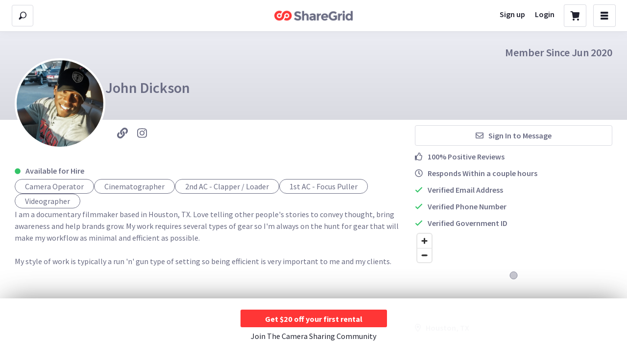

--- FILE ---
content_type: application/javascript
request_url: https://sloth2.cdn.sharegrid.com/assets/js-bootstrap-c615cb11e66e1984bbd6ac1511f9ad14bb5d8b9aeed9cbf6506ff102b7a4db41.js
body_size: 12349
content:
(function(){var t,o,a,i,e,r,m={}.hasOwnProperty,n=[].slice;r="undefined"!=typeof exports&&null!==exports?exports:this,(a=function(t){this.message=t}).prototype=new Error,o={GROUP:1,CAT:2,SYMBOL:3,OR:4,STAR:5,LITERAL:6,SLASH:7,DOT:8},t=!1,i=["anchor","trailing_slash","subdomain","host","port","protocol"],e={configuration:{prefix:"",default_url_options:{},special_options_key:"_options",serializer:null},default_serializer:function(t,o){var a,i,e,r,n,_,s;if(null==o&&(o=null),null==t)return"";if(!o&&"object"!==this.get_object_type(t))throw new Error("Url parameters should be a javascript hash");switch(s=[],this.get_object_type(t)){case"array":for(i=e=0,n=t.length;e<n;i=++e)a=t[i],s.push(this.default_serializer(a,o+"[]"));break;case"object":for(r in t)m.call(t,r)&&(null==(_=t[r])&&null!=o&&(_=""),null!=_&&(null!=o&&(r=o+"["+r+"]"),s.push(this.default_serializer(_,r))));break;default:null!=t&&s.push(encodeURIComponent(o.toString())+"="+encodeURIComponent(t.toString()))}return s.length?s.join("&"):""},serialize:function(t){var o;return null!=(o=this.configuration.serializer)&&"function"===this.get_object_type(o)?o(t):this.default_serializer(t)},clean_path:function(t){var o;return(t=t.split("://"))[o=t.length-1]=t[o].replace(/\/+/g,"/"),t.join("://")},extract_options:function(t,o){var a,i;return a=o[o.length-1],o.length>t&&void 0===a||null!=a&&"object"===this.get_object_type(a)&&!this.looks_like_serialized_model(a)?(delete(i=o.pop()||{})[this.configuration.special_options_key],i):{}},looks_like_serialized_model:function(t){return!t[this.configuration.special_options_key]&&("id"in t||"to_param"in t)},path_identifier:function(t){var o;if(0===t)return"0";if(!t)return"";if(o=t,"object"===this.get_object_type(t)){if("to_param"in t){if(null==t.to_param)throw new a("Route parameter missing: to_param");o=t.to_param}else if("id"in t){if(null==t.id)throw new a("Route parameter missing: id");o=t.id}else o=t;"function"===this.get_object_type(o)&&(o=o.call(t))}return o.toString()},clone:function(t){var o,a,i;if(null==t||"object"!==this.get_object_type(t))return t;for(i in a=t.constructor(),t)m.call(t,i)&&(o=t[i],a[i]=o);return a},merge:function(){var t,o;if(t=function(t,o){return o(t),t},(null!=(o=1<=arguments.length?n.call(arguments,0):[])?o.length:void 0)>0)return t({},function(t){var a,i,e,r,m,n;for(r=[],a=0,e=o.length;a<e;a++)n=o[a],r.push(function(){var o;for(i in o=[],n)m=n[i],o.push(t[i]=m);return o}());return r})},normalize_options:function(o,a,e,r){var n,_,s,d,u,p,c,f,l,h,y,g;if(u=this.extract_options(o.length,r),r.length>o.length)throw new Error("Too many parameters provided for path");for(s in y=t||r.length>a.length,c={},u)m.call(u,s)&&(y=!0,this.indexOf(o,s)>=0&&(c[s]=g));for(s in u=this.merge(this.configuration.default_url_options,e,u),h={},(f={}).url_parameters=h,u)m.call(u,s)&&(g=u[s],this.indexOf(i,s)>=0?f[s]=g:h[s]=g);for(n=0,_=0,d=(l=y?o:a).length;_<d;_++)p=l[_],n<r.length&&(c.hasOwnProperty(p)||(h[p]=r[n],++n));return f},build_route:function(t,o,a,i,r,m){var n,_,s,d,u;return m=Array.prototype.slice.call(m),_=(n=this.normalize_options(t,o,a,m)).url_parameters,s=""+this.get_prefix()+this.visit(i,_),d=e.clean_path(s),!0===n.trailing_slash&&(d=d.replace(/(.*?)[\/]?$/,"$1/")),(u=this.serialize(_)).length&&(d+="?"+u),d+=n.anchor?"#"+n.anchor:"",r&&(d=this.route_url(n)+d),d},visit:function(t,i,e){var r,m,n,_,s,d;switch(null==e&&(e=!1),s=t[0],r=t[1],n=t[2],s){case o.GROUP:return this.visit(r,i,!0);case o.STAR:return this.visit_globbing(r,i,!0);case o.LITERAL:case o.SLASH:case o.DOT:return r;case o.CAT:return m=this.visit(r,i,e),_=this.visit(n,i,e),e&&(this.is_optional_node(r[0])&&!m||this.is_optional_node(n[0])&&!_)?"":""+m+_;case o.SYMBOL:if(null!=(d=i[r]))return delete i[r],this.path_identifier(d);if(e)return"";throw new a("Route parameter missing: "+r);default:throw new Error("Unknown Rails node type")}},is_optional_node:function(t){return this.indexOf([o.STAR,o.SYMBOL,o.CAT],t)>=0},build_path_spec:function(t,a){var i,e,r;switch(null==a&&(a=!1),r=t[0],i=t[1],e=t[2],r){case o.GROUP:return"("+this.build_path_spec(i)+")";case o.CAT:return""+this.build_path_spec(i)+this.build_path_spec(e);case o.STAR:return this.build_path_spec(i,!0);case o.SYMBOL:return!0===a?("*"===i[0]?"":"*")+i:":"+i;case o.SLASH:case o.DOT:case o.LITERAL:return i;default:throw new Error("Unknown Rails node type")}},visit_globbing:function(t,o,a){var i,e;return t[0],i=t[1],t[2],i.replace(/^\*/i,"")!==i&&(t[1]=i=i.replace(/^\*/i,"")),null==(e=o[i])?this.visit(t,o,a):(o[i]=function(){switch(this.get_object_type(e)){case"array":return e.join("/");default:return e}}.call(this),this.visit(t,o,a))},get_prefix:function(){var t;return""!==(t=this.configuration.prefix)&&(t=t.match("/$")?t:t+"/"),t},route:function(t,o,a,i){var r,m,n,_,s,d,u,p;for(p=[],_=[],r=0,m=t.length;r<m;r++)n=(d=t[r])[0],u=d[1],_.push(n),u&&p.push(n);return(s=function(){return e.build_route(_,p,o,a,i,arguments)}).required_params=p,s.toString=function(){return e.build_path_spec(a)},s},route_url:function(t){var o,a,i;return"string"==typeof t?t:(o=t.host||e.current_host())?(i=t.subdomain?t.subdomain+".":"",(t.protocol||e.current_protocol())+"://"+i+o+(a=(a=t.port||(t.host?void 0:e.current_port()))?":"+a:"")):""},has_location:function(){return null!=("undefined"!=typeof window&&null!==window?window.location:void 0)},current_host:function(){return this.has_location()?window.location.hostname:null},current_protocol:function(){return this.has_location()&&""!==window.location.protocol?window.location.protocol.replace(/:$/,""):"http"},current_port:function(){return this.has_location()&&""!==window.location.port?window.location.port:""},_classToTypeCache:null,_classToType:function(){var t,o,a,i;if(null!=this._classToTypeCache)return this._classToTypeCache;for(this._classToTypeCache={},t=0,o=(i="Boolean Number String Function Array Date RegExp Object Error".split(" ")).length;t<o;t++)a=i[t],this._classToTypeCache["[object "+a+"]"]=a.toLowerCase();return this._classToTypeCache},get_object_type:function(t){return r.jQuery&&null!=r.jQuery.type?r.jQuery.type(t):null==t?""+t:"object"==typeof t||"function"==typeof t?this._classToType()[Object.prototype.toString.call(t)]||"object":typeof t},indexOf:function(t,o){return Array.prototype.indexOf?t.indexOf(o):this.indexOfImplementation(t,o)},indexOfImplementation:function(t,o){var a,i,e,r;for(r=-1,a=i=0,e=t.length;i<e;a=++i)t[a]===o&&(r=a);return r},namespace:function(t,o,a){var i,e,r,m,n;if(0===(n=o.split(".")).length)return a;for(i=e=0,r=n.length;e<r;i=++e){if(m=n[i],!(i<n.length-1))return t[m]=a;t=t[m]||(t[m]={})}},configure:function(t){return this.configuration=this.merge(this.configuration,t)},config:function(){return this.clone(this.configuration)},make:function(){var t;return(t={accept_person_message_path:e.route([["community",!0],["person_id",!0],["id",!0],["format",!1]],{},[2,[7,"/",!1],[2,[3,"community",!1],[2,[7,"/",!1],[2,[6,"p",!1],[2,[7,"/",!1],[2,[3,"person_id",!1],[2,[7,"/",!1],[2,[6,"messages",!1],[2,[7,"/",!1],[2,[3,"id",!1],[2,[7,"/",!1],[2,[6,"accept",!1],[1,[2,[8,".",!1],[3,"format",!1]],!1]]]]]]]]]]]]]),accept_preauthorized_person_message_path:e.route([["community",!0],["person_id",!0],["id",!0],["format",!1]],{},[2,[7,"/",!1],[2,[3,"community",!1],[2,[7,"/",!1],[2,[6,"p",!1],[2,[7,"/",!1],[2,[3,"person_id",!1],[2,[7,"/",!1],[2,[6,"messages",!1],[2,[7,"/",!1],[2,[3,"id",!1],[2,[7,"/",!1],[2,[6,"accept_preauthorized",!1],[1,[2,[8,".",!1],[3,"format",!1]],!1]]]]]]]]]]]]]),acceptance_preauthorized_person_message_path:e.route([["community",!0],["person_id",!0],["id",!0],["format",!1]],{},[2,[7,"/",!1],[2,[3,"community",!1],[2,[7,"/",!1],[2,[6,"p",!1],[2,[7,"/",!1],[2,[3,"person_id",!1],[2,[7,"/",!1],[2,[6,"messages",!1],[2,[7,"/",!1],[2,[3,"id",!1],[2,[7,"/",!1],[2,[6,"acceptance_preauthorized",!1],[1,[2,[8,".",!1],[3,"format",!1]],!1]]]]]]]]]]]]]),access_denied_path:e.route([["format",!1]],{},[2,[7,"/",!1],[2,[6,"access_denied",!1],[1,[2,[8,".",!1],[3,"format",!1]],!1]]]),account_person_settings_path:e.route([["person_id",!0],["format",!1]],{},[2,[7,"/",!1],[2,[6,"p",!1],[2,[7,"/",!1],[2,[3,"person_id",!1],[2,[7,"/",!1],[2,[6,"settings",!1],[2,[7,"/",!1],[2,[6,"account",!1],[1,[2,[8,".",!1],[3,"format",!1]],!1]]]]]]]]]),activate_admin_ad_unit_path:e.route([["id",!0],["format",!1]],{},[2,[7,"/",!1],[2,[6,"admin",!1],[2,[7,"/",!1],[2,[6,"ad_units",!1],[2,[7,"/",!1],[2,[3,"id",!1],[2,[7,"/",!1],[2,[6,"activate",!1],[1,[2,[8,".",!1],[3,"format",!1]],!1]]]]]]]]]),activate_admin_announcement_banner_path:e.route([["id",!0],["format",!1]],{},[2,[7,"/",!1],[2,[6,"admin",!1],[2,[7,"/",!1],[2,[6,"announcement_banners",!1],[2,[7,"/",!1],[2,[3,"id",!1],[2,[7,"/",!1],[2,[6,"activate",!1],[1,[2,[8,".",!1],[3,"format",!1]],!1]]]]]]]]]),activate_person_path:e.route([["community",!0],["id",!0],["format",!1]],{},[2,[7,"/",!1],[2,[3,"community",!1],[2,[7,"/",!1],[2,[6,"p",!1],[2,[7,"/",!1],[2,[3,"id",!1],[2,[7,"/",!1],[2,[6,"activate",!1],[1,[2,[8,".",!1],[3,"format",!1]],!1]]]]]]]]]),active_people_path:e.route([["community",!0],["format",!1]],{},[2,[7,"/",!1],[2,[3,"community",!1],[2,[7,"/",!1],[2,[6,"p",!1],[2,[7,"/",!1],[2,[6,"active",!1],[1,[2,[8,".",!1],[3,"format",!1]],!1]]]]]]]),add_from_file_generic_images_path:e.route([["community",!0],["format",!1]],{},[2,[7,"/",!1],[2,[3,"community",!1],[2,[7,"/",!1],[2,[6,"generic_images",!1],[2,[7,"/",!1],[2,[6,"add_from_file",!1],[1,[2,[8,".",!1],[3,"format",!1]],!1]]]]]]]),add_from_file_listing_images_path:e.route([["community",!0],["format",!1]],{},[2,[7,"/",!1],[2,[3,"community",!1],[2,[7,"/",!1],[2,[6,"listing_images",!1],[2,[7,"/",!1],[2,[6,"add_from_file",!1],[1,[2,[8,".",!1],[3,"format",!1]],!1]]]]]]]),add_from_file_listing_listing_images_path:e.route([["community",!0],["listing_id",!0],["format",!1]],{},[2,[7,"/",!1],[2,[3,"community",!1],[2,[7,"/",!1],[2,[6,"l",!1],[2,[7,"/",!1],[2,[3,"listing_id",!1],[2,[7,"/",!1],[2,[6,"listing_images",!1],[2,[7,"/",!1],[2,[6,"add_from_file",!1],[1,[2,[8,".",!1],[3,"format",!1]],!1]]]]]]]]]]]),add_from_url_generic_images_path:e.route([["community",!0],["format",!1]],{},[2,[7,"/",!1],[2,[3,"community",!1],[2,[7,"/",!1],[2,[6,"generic_images",!1],[2,[7,"/",!1],[2,[6,"add_from_url",!1],[1,[2,[8,".",!1],[3,"format",!1]],!1]]]]]]]),add_from_url_listing_images_path:e.route([["community",!0],["format",!1]],{},[2,[7,"/",!1],[2,[3,"community",!1],[2,[7,"/",!1],[2,[6,"listing_images",!1],[2,[7,"/",!1],[2,[6,"add_from_url",!1],[1,[2,[8,".",!1],[3,"format",!1]],!1]]]]]]]),add_from_url_listing_listing_images_path:e.route([["community",!0],["listing_id",!0],["format",!1]],{},[2,[7,"/",!1],[2,[3,"community",!1],[2,[7,"/",!1],[2,[6,"l",!1],[2,[7,"/",!1],[2,[3,"listing_id",!1],[2,[7,"/",!1],[2,[6,"listing_images",!1],[2,[7,"/",!1],[2,[6,"add_from_url",!1],[1,[2,[8,".",!1],[3,"format",!1]],!1]]]]]]]]]]]),add_from_url_person_facility_images_path:e.route([["community",!0],["person_id",!0],["format",!1]],{},[2,[7,"/",!1],[2,[3,"community",!1],[2,[7,"/",!1],[2,[6,"p",!1],[2,[7,"/",!1],[2,[3,"person_id",!1],[2,[7,"/",!1],[2,[6,"facility_images",!1],[2,[7,"/",!1],[2,[6,"add_from_url",!1],[1,[2,[8,".",!1],[3,"format",!1]],!1]]]]]]]]]]]),add_option_admin_custom_fields_path:e.route([["format",!1]],{},[2,[7,"/",!1],[2,[6,"admin",!1],[2,[7,"/",!1],[2,[6,"custom_fields",!1],[2,[7,"/",!1],[2,[6,"add_option",!1],[1,[2,[8,".",!1],[3,"format",!1]],!1]]]]]]]),admin_path:e.route([["community",!0],["format",!1]],{},[2,[7,"/",!1],[2,[3,"community",!1],[2,[7,"/",!1],[2,[6,"admin",!1],[1,[2,[8,".",!1],[3,"format",!1]],!1]]]]]),admin_account_approval_path:e.route([["id",!0],["format",!1]],{},[2,[7,"/",!1],[2,[6,"admin",!1],[2,[7,"/",!1],[2,[6,"account_approvals",!1],[2,[7,"/",!1],[2,[3,"id",!1],[1,[2,[8,".",!1],[3,"format",!1]],!1]]]]]]]),admin_account_approvals_path:e.route([["format",!1]],{},[2,[7,"/",!1],[2,[6,"admin",!1],[2,[7,"/",!1],[2,[6,"account_approvals",!1],[1,[2,[8,".",!1],[3,"format",!1]],!1]]]]]),admin_ad_unit_path:e.route([["id",!0],["format",!1]],{},[2,[7,"/",!1],[2,[6,"admin",!1],[2,[7,"/",!1],[2,[6,"ad_units",!1],[2,[7,"/",!1],[2,[3,"id",!1],[1,[2,[8,".",!1],[3,"format",!1]],!1]]]]]]]),admin_ad_units_path:e.route([["format",!1]],{},[2,[7,"/",!1],[2,[6,"admin",!1],[2,[7,"/",!1],[2,[6,"ad_units",!1],[1,[2,[8,".",!1],[3,"format",!1]],!1]]]]]),admin_admin_permissions_path:e.route([["format",!1]],{},[2,[7,"/",!1],[2,[6,"admin",!1],[2,[7,"/",!1],[2,[6,"admin_permissions",!1],[1,[2,[8,".",!1],[3,"format",!1]],!1]]]]]),admin_affiliate_metrics_path:e.route([["format",!1]],{},[2,[7,"/",!1],[2,[6,"admin",!1],[2,[7,"/",!1],[2,[6,"affiliate_metrics",!1],[1,[2,[8,".",!1],[3,"format",!1]],!1]]]]]),admin_announcement_banner_path:e.route([["id",!0],["format",!1]],{},[2,[7,"/",!1],[2,[6,"admin",!1],[2,[7,"/",!1],[2,[6,"announcement_banners",!1],[2,[7,"/",!1],[2,[3,"id",!1],[1,[2,[8,".",!1],[3,"format",!1]],!1]]]]]]]),admin_announcement_banners_path:e.route([["format",!1]],{},[2,[7,"/",!1],[2,[6,"admin",!1],[2,[7,"/",!1],[2,[6,"announcement_banners",!1],[1,[2,[8,".",!1],[3,"format",!1]],!1]]]]]),admin_audits_path:e.route([["format",!1]],{},[2,[7,"/",!1],[2,[6,"admin",!1],[2,[7,"/",!1],[2,[6,"audits",!1],[1,[2,[8,".",!1],[3,"format",!1]],!1]]]]]),admin_authorized_user_path:e.route([["id",!0],["format",!1]],{},[2,[7,"/",!1],[2,[6,"admin",!1],[2,[7,"/",!1],[2,[6,"authorized_users",!1],[2,[7,"/",!1],[2,[3,"id",!1],[1,[2,[8,".",!1],[3,"format",!1]],!1]]]]]]]),admin_baddies_path:e.route([["format",!1]],{},[2,[7,"/",!1],[2,[6,"admin",!1],[2,[7,"/",!1],[2,[6,"baddies",!1],[1,[2,[8,".",!1],[3,"format",!1]],!1]]]]]),admin_baddy_path:e.route([["id",!0],["format",!1]],{},[2,[7,"/",!1],[2,[6,"admin",!1],[2,[7,"/",!1],[2,[6,"baddies",!1],[2,[7,"/",!1],[2,[3,"id",!1],[1,[2,[8,".",!1],[3,"format",!1]],!1]]]]]]]),admin_block_score_person_path:e.route([["id",!0],["format",!1]],{},[2,[7,"/",!1],[2,[6,"admin",!1],[2,[7,"/",!1],[2,[6,"block_score_person",!1],[2,[7,"/",!1],[2,[3,"id",!1],[1,[2,[8,".",!1],[3,"format",!1]],!1]]]]]]]),admin_braintree_account_path:e.route([["id",!0],["format",!1]],{},[2,[7,"/",!1],[2,[6,"admin",!1],[2,[7,"/",!1],[2,[6,"braintree_accounts",!1],[2,[7,"/",!1],[2,[3,"id",!1],[1,[2,[8,".",!1],[3,"format",!1]],!1]]]]]]]),admin_braintree_payment_path:e.route([["id",!0],["format",!1]],{},[2,[7,"/",!1],[2,[6,"admin",!1],[2,[7,"/",!1],[2,[6,"braintree_payments",!1],[2,[7,"/",!1],[2,[3,"id",!1],[1,[2,[8,".",!1],[3,"format",!1]],!1]]]]]]]),admin_braintree_payments_path:e.route([["format",!1]],{},[2,[7,"/",!1],[2,[6,"admin",!1],[2,[7,"/",!1],[2,[6,"braintree_payments",!1],[1,[2,[8,".",!1],[3,"format",!1]],!1]]]]]),admin_communities_path:e.route([["format",!1]],{},[2,[7,"/",!1],[2,[6,"admin",!1],[2,[7,"/",!1],[2,[6,"communities",!1],[1,[2,[8,".",!1],[3,"format",!1]],!1]]]]]),admin_community_path:e.route([["id",!0],["format",!1]],{},[2,[7,"/",!1],[2,[6,"admin",!1],[2,[7,"/",!1],[2,[6,"communities",!1],[2,[7,"/",!1],[2,[3,"id",!1],[1,[2,[8,".",!1],[3,"format",!1]],!1]]]]]]]),admin_community_activities_path:e.route([["community_id",!0],["format",!1]],{},[2,[7,"/",!1],[2,[6,"admin",!1],[2,[7,"/",!1],[2,[6,"communities",!1],[2,[7,"/",!1],[2,[3,"community_id",!1],[2,[7,"/",!1],[2,[6,"activities",!1],[1,[2,[8,".",!1],[3,"format",!1]],!1]]]]]]]]]),admin_community_activity_path:e.route([["community_id",!0],["id",!0],["format",!1]],{},[2,[7,"/",!1],[2,[6,"admin",!1],[2,[7,"/",!1],[2,[6,"communities",!1],[2,[7,"/",!1],[2,[3,"community_id",!1],[2,[7,"/",!1],[2,[6,"activities",!1],[2,[7,"/",!1],[2,[3,"id",!1],[1,[2,[8,".",!1],[3,"format",!1]],!1]]]]]]]]]]]),admin_community_email_path:e.route([["community_id",!0],["id",!0],["format",!1]],{},[2,[7,"/",!1],[2,[6,"admin",!1],[2,[7,"/",!1],[2,[6,"communities",!1],[2,[7,"/",!1],[2,[3,"community_id",!1],[2,[7,"/",!1],[2,[6,"emails",!1],[2,[7,"/",!1],[2,[3,"id",!1],[1,[2,[8,".",!1],[3,"format",!1]],!1]]]]]]]]]]]),admin_community_emails_path:e.route([["community_id",!0],["format",!1]],{},[2,[7,"/",!1],[2,[6,"admin",!1],[2,[7,"/",!1],[2,[6,"communities",!1],[2,[7,"/",!1],[2,[3,"community_id",!1],[2,[7,"/",!1],[2,[6,"emails",!1],[1,[2,[8,".",!1],[3,"format",!1]],!1]]]]]]]]]),admin_community_insurance_path:e.route([["community_id",!0],["id",!0],["format",!1]],{},[2,[7,"/",!1],[2,[6,"admin",!1],[2,[7,"/",!1],[2,[6,"communities",!1],[2,[7,"/",!1],[2,[3,"community_id",!1],[2,[7,"/",!1],[2,[6,"insurances",!1],[2,[7,"/",!1],[2,[3,"id",!1],[1,[2,[8,".",!1],[3,"format",!1]],!1]]]]]]]]]]]),admin_community_insurances_path:e.route([["community_id",!0],["format",!1]],{},[2,[7,"/",!1],[2,[6,"admin",!1],[2,[7,"/",!1],[2,[6,"communities",!1],[2,[7,"/",!1],[2,[3,"community_id",!1],[2,[7,"/",!1],[2,[6,"insurances",!1],[1,[2,[8,".",!1],[3,"format",!1]],!1]]]]]]]]]),admin_community_member_path:e.route([["community_id",!0],["id",!0],["format",!1]],{},[2,[7,"/",!1],[2,[6,"admin",!1],[2,[7,"/",!1],[2,[6,"communities",!1],[2,[7,"/",!1],[2,[3,"community_id",!1],[2,[7,"/",!1],[2,[6,"members",!1],[2,[7,"/",!1],[2,[3,"id",!1],[1,[2,[8,".",!1],[3,"format",!1]],!1]]]]]]]]]]]),admin_community_members_path:e.route([["community_id",!0],["format",!1]],{},[2,[7,"/",!1],[2,[6,"admin",!1],[2,[7,"/",!1],[2,[6,"communities",!1],[2,[7,"/",!1],[2,[3,"community_id",!1],[2,[7,"/",!1],[2,[6,"members",!1],[1,[2,[8,".",!1],[3,"format",!1]],!1]]]]]]]]]),admin_community_onboarding_renters_path:e.route([["community_id",!0],["format",!1]],{},[2,[7,"/",!1],[2,[6,"admin",!1],[2,[7,"/",!1],[2,[6,"communities",!1],[2,[7,"/",!1],[2,[3,"community_id",!1],[2,[7,"/",!1],[2,[6,"onboarding_renters",!1],[1,[2,[8,".",!1],[3,"format",!1]],!1]]]]]]]]]),admin_community_wait_user_metrics_path:e.route([["community_id",!0],["format",!1]],{},[2,[7,"/",!1],[2,[6,"admin",!1],[2,[7,"/",!1],[2,[6,"communities",!1],[2,[7,"/",!1],[2,[3,"community_id",!1],[2,[7,"/",!1],[2,[6,"wait_user_metrics",!1],[1,[2,[8,".",!1],[3,"format",!1]],!1]]]]]]]]]),admin_conversation_path:e.route([["community",!0],["id",!0],["format",!1]],{},[2,[7,"/",!1],[2,[3,"community",!1],[2,[7,"/",!1],[2,[6,"admin",!1],[2,[7,"/",!1],[2,[6,"conversations",!1],[2,[7,"/",!1],[2,[3,"id",!1],[1,[2,[8,".",!1],[3,"format",!1]],!1]]]]]]]]]),admin_conversation_doctor_index_path:e.route([["format",!1]],{},[2,[7,"/",!1],[2,[6,"admin",!1],[2,[7,"/",!1],[2,[6,"conversation_doctor",!1],[1,[2,[8,".",!1],[3,"format",!1]],!1]]]]]),admin_conversation_tax_update_rental_tax_codes_path:e.route([["conversation_tax_id",!0],["format",!1]],{},[2,[7,"/",!1],[2,[6,"admin",!1],[2,[7,"/",!1],[2,[6,"conversation_taxes",!1],[2,[7,"/",!1],[2,[3,"conversation_tax_id",!1],[2,[7,"/",!1],[2,[6,"update_rental_tax_codes",!1],[1,[2,[8,".",!1],[3,"format",!1]],!1]]]]]]]]]),admin_conversation_tax_update_sales_tax_codes_path:e.route([["conversation_tax_id",!0],["format",!1]],{},[2,[7,"/",!1],[2,[6,"admin",!1],[2,[7,"/",!1],[2,[6,"conversation_taxes",!1],[2,[7,"/",!1],[2,[3,"conversation_tax_id",!1],[2,[7,"/",!1],[2,[6,"update_sales_tax_codes",!1],[1,[2,[8,".",!1],[3,"format",!1]],!1]]]]]]]]]),admin_conversation_taxes_path:e.route([["format",!1]],{},[2,[7,"/",!1],[2,[6,"admin",!1],[2,[7,"/",!1],[2,[6,"conversation_taxes",!1],[1,[2,[8,".",!1],[3,"format",!1]],!1]]]]]),admin_conversations_path:e.route([["community",!0],["format",!1]],{},[2,[7,"/",!1],[2,[3,"community",!1],[2,[7,"/",!1],[2,[6,"admin",!1],[2,[7,"/",!1],[2,[6,"conversations",!1],[1,[2,[8,".",!1],[3,"format",!1]],!1]]]]]]]),admin_custom_field_path:e.route([["id",!0],["format",!1]],{},[2,[7,"/",!1],[2,[6,"admin",!1],[2,[7,"/",!1],[2,[6,"custom_fields",!1],[2,[7,"/",!1],[2,[3,"id",!1],[1,[2,[8,".",!1],[3,"format",!1]],!1]]]]]]]),admin_custom_fields_path:e.route([["format",!1]],{},[2,[7,"/",!1],[2,[6,"admin",!1],[2,[7,"/",!1],[2,[6,"custom_fields",!1],[1,[2,[8,".",!1],[3,"format",!1]],!1]]]]]),admin_insurance_agent_path:e.route([["id",!0],["format",!1]],{},[2,[7,"/",!1],[2,[6,"admin",!1],[2,[7,"/",!1],[2,[6,"insurance_agents",!1],[2,[7,"/",!1],[2,[3,"id",!1],[1,[2,[8,".",!1],[3,"format",!1]],!1]]]]]]]),admin_insurance_agents_path:e.route([["format",!1]],{},[2,[7,"/",!1],[2,[6,"admin",!1],[2,[7,"/",!1],[2,[6,"insurance_agents",!1],[1,[2,[8,".",!1],[3,"format",!1]],!1]]]]]),admin_internal_note_path:e.route([["id",!0],["format",!1]],{},[2,[7,"/",!1],[2,[6,"admin",!1],[2,[7,"/",!1],[2,[6,"internal_notes",!1],[2,[7,"/",!1],[2,[3,"id",!1],[1,[2,[8,".",!1],[3,"format",!1]],!1]]]]]]]),admin_internal_notes_path:e.route([["format",!1]],{},[2,[7,"/",!1],[2,[6,"admin",!1],[2,[7,"/",!1],[2,[6,"internal_notes",!1],[1,[2,[8,".",!1],[3,"format",!1]],!1]]]]]),admin_link_path:e.route([["community",!0],["id",!0],["format",!1]],{},[2,[7,"/",!1],[2,[3,"community",!1],[2,[7,"/",!1],[2,[6,"admin",!1],[2,[7,"/",!1],[2,[6,"links",!1],[2,[7,"/",!1],[2,[3,"id",!1],[1,[2,[8,".",!1],[3,"format",!1]],!1]]]]]]]]]),admin_links_path:e.route([["community",!0],["format",!1]],{},[2,[7,"/",!1],[2,[3,"community",!1],[2,[7,"/",!1],[2,[6,"admin",!1],[2,[7,"/",!1],[2,[6,"links",!1],[1,[2,[8,".",!1],[3,"format",!1]],!1]]]]]]]),admin_news_item_path:e.route([["id",!0],["format",!1]],{},[2,[7,"/",!1],[2,[6,"admin",!1],[2,[7,"/",!1],[2,[6,"news_items",!1],[2,[7,"/",!1],[2,[3,"id",!1],[1,[2,[8,".",!1],[3,"format",!1]],!1]]]]]]]),admin_news_items_path:e.route([["format",!1]],{},[2,[7,"/",!1],[2,[6,"admin",!1],[2,[7,"/",!1],[2,[6,"news_items",!1],[1,[2,[8,".",!1],[3,"format",!1]],!1]]]]]),admin_offer_conversation_path:e.route([["id",!0],["format",!1]],{},[2,[7,"/",!1],[2,[6,"admin",!1],[2,[7,"/",!1],[2,[6,"offer_conversations",!1],[2,[7,"/",!1],[2,[3,"id",!1],[1,[2,[8,".",!1],[3,"format",!1]],!1]]]]]]]),admin_offer_conversation_cancel_path:e.route([["offer_conversation_id",!0],["format",!1]],{},[2,[7,"/",!1],[2,[6,"admin",!1],[2,[7,"/",!1],[2,[6,"offer_conversations",!1],[2,[7,"/",!1],[2,[3,"offer_conversation_id",!1],[2,[7,"/",!1],[2,[6,"cancel",!1],[1,[2,[8,".",!1],[3,"format",!1]],!1]]]]]]]]]),admin_offer_conversation_force_delivered_path:e.route([["offer_conversation_id",!0],["format",!1]],{},[2,[7,"/",!1],[2,[6,"admin",!1],[2,[7,"/",!1],[2,[6,"offer_conversations",!1],[2,[7,"/",!1],[2,[3,"offer_conversation_id",!1],[2,[7,"/",!1],[2,[6,"force_delivered",!1],[1,[2,[8,".",!1],[3,"format",!1]],!1]]]]]]]]]),admin_offer_conversation_switch_to_local_path:e.route([["offer_conversation_id",!0],["format",!1]],{},[2,[7,"/",!1],[2,[6,"admin",!1],[2,[7,"/",!1],[2,[6,"offer_conversations",!1],[2,[7,"/",!1],[2,[3,"offer_conversation_id",!1],[2,[7,"/",!1],[2,[6,"switch_to_local",!1],[1,[2,[8,".",!1],[3,"format",!1]],!1]]]]]]]]]),admin_offer_conversation_switch_to_shipping_path:e.route([["offer_conversation_id",!0],["format",!1]],{},[2,[7,"/",!1],[2,[6,"admin",!1],[2,[7,"/",!1],[2,[6,"offer_conversations",!1],[2,[7,"/",!1],[2,[3,"offer_conversation_id",!1],[2,[7,"/",!1],[2,[6,"switch_to_shipping",!1],[1,[2,[8,".",!1],[3,"format",!1]],!1]]]]]]]]]),admin_offer_conversation_update_address_path:e.route([["offer_conversation_id",!0],["format",!1]],{},[2,[7,"/",!1],[2,[6,"admin",!1],[2,[7,"/",!1],[2,[6,"offer_conversations",!1],[2,[7,"/",!1],[2,[3,"offer_conversation_id",!1],[2,[7,"/",!1],[2,[6,"update_address",!1],[1,[2,[8,".",!1],[3,"format",!1]],!1]]]]]]]]]),admin_offer_conversation_update_tracking_path:e.route([["offer_conversation_id",!0],["format",!1]],{},[2,[7,"/",!1],[2,[6,"admin",!1],[2,[7,"/",!1],[2,[6,"offer_conversations",!1],[2,[7,"/",!1],[2,[3,"offer_conversation_id",!1],[2,[7,"/",!1],[2,[6,"update_tracking",!1],[1,[2,[8,".",!1],[3,"format",!1]],!1]]]]]]]]]),admin_offer_conversations_path:e.route([["format",!1]],{},[2,[7,"/",!1],[2,[6,"admin",!1],[2,[7,"/",!1],[2,[6,"offer_conversations",!1],[1,[2,[8,".",!1],[3,"format",!1]],!1]]]]]),admin_projects_path:e.route([["format",!1]],{},[2,[7,"/",!1],[2,[6,"admin",!1],[2,[7,"/",!1],[2,[6,"projects",!1],[1,[2,[8,".",!1],[3,"format",!1]],!1]]]]]),admin_purchase_admin_index_path:e.route([["format",!1]],{},[2,[7,"/",!1],[2,[6,"admin",!1],[2,[7,"/",!1],[2,[6,"purchase_admin",!1],[1,[2,[8,".",!1],[3,"format",!1]],!1]]]]]),admin_utm_metrics_path:e.route([["format",!1]],{},[2,[7,"/",!1],[2,[6,"admin",!1],[2,[7,"/",!1],[2,[6,"utm_metrics",!1],[1,[2,[8,".",!1],[3,"format",!1]],!1]]]]]),all_suggestions_api_autosuggests_path:e.route([["community",!0],["format",!1]],{},[2,[7,"/",!1],[2,[3,"community",!1],[2,[7,"/",!1],[2,[6,"api",!1],[2,[7,"/",!1],[2,[6,"autosuggests",!1],[2,[7,"/",!1],[2,[6,"all_suggestions",!1],[1,[2,[8,".",!1],[3,"format",!1]],!1]]]]]]]]]),amplitude_events_path:e.route([["format",!1]],{},[2,[7,"/",!1],[2,[6,"amplitude_events",!1],[1,[2,[8,".",!1],[3,"format",!1]],!1]]]),api_path:e.route([["community",!0],["email",!0],["format",!1]],{},[2,[7,"/",!1],[2,[3,"community",!1],[2,[7,"/",!1],[2,[6,"api",!1],[2,[7,"/",!1],[2,[6,"iterable",!1],[2,[7,"/",!1],[2,[6,"emails",!1],[2,[7,"/",!1],[2,[3,"email",!1],[2,[7,"/",!1],[2,[6,"listing_price_suggestions",!1],[1,[2,[8,".",!1],[3,"format",!1]],!1]]]]]]]]]]]]]),api_autosuggest_path:e.route([["community",!0],["id",!0],["format",!1]],{},[2,[7,"/",!1],[2,[3,"community",!1],[2,[7,"/",!1],[2,[6,"api",!1],[2,[7,"/",!1],[2,[6,"autosuggests",!1],[2,[7,"/",!1],[2,[3,"id",!1],[1,[2,[8,".",!1],[3,"format",!1]],!1]]]]]]]]]),api_autosuggests_path:e.route([["community",!0],["format",!1]],{},[2,[7,"/",!1],[2,[3,"community",!1],[2,[7,"/",!1],[2,[6,"api",!1],[2,[7,"/",!1],[2,[6,"autosuggests",!1],[1,[2,[8,".",!1],[3,"format",!1]],!1]]]]]]]),api_cart_listing_path:e.route([["community",!0],["id",!0],["format",!1]],{},[2,[7,"/",!1],[2,[3,"community",!1],[2,[7,"/",!1],[2,[6,"api",!1],[2,[7,"/",!1],[2,[6,"cart_listings",!1],[2,[7,"/",!1],[2,[3,"id",!1],[1,[2,[8,".",!1],[3,"format",!1]],!1]]]]]]]]]),api_cart_listings_path:e.route([["community",!0],["format",!1]],{},[2,[7,"/",!1],[2,[3,"community",!1],[2,[7,"/",!1],[2,[6,"api",!1],[2,[7,"/",!1],[2,[6,"cart_listings",!1],[1,[2,[8,".",!1],[3,"format",!1]],!1]]]]]]]),api_conversation_path:e.route([["community",!0],["id",!0],["format",!1]],{},[2,[7,"/",!1],[2,[3,"community",!1],[2,[7,"/",!1],[2,[6,"api",!1],[2,[7,"/",!1],[2,[6,"conversations",!1],[2,[7,"/",!1],[2,[3,"id",!1],[1,[2,[8,".",!1],[3,"format",!1]],!1]]]]]]]]]),api_conversation_custom_payment_path:e.route([["community",!0],["conversation_id",!0],["id",!0],["format",!1]],{},[2,[7,"/",!1],[2,[3,"community",!1],[2,[7,"/",!1],[2,[6,"api",!1],[2,[7,"/",!1],[2,[6,"conversations",!1],[2,[7,"/",!1],[2,[3,"conversation_id",!1],[2,[7,"/",!1],[2,[6,"custom_payments",!1],[2,[7,"/",!1],[2,[3,"id",!1],[1,[2,[8,".",!1],[3,"format",!1]],!1]]]]]]]]]]]]]),api_conversation_custom_payments_path:e.route([["community",!0],["conversation_id",!0],["format",!1]],{},[2,[7,"/",!1],[2,[3,"community",!1],[2,[7,"/",!1],[2,[6,"api",!1],[2,[7,"/",!1],[2,[6,"conversations",!1],[2,[7,"/",!1],[2,[3,"conversation_id",!1],[2,[7,"/",!1],[2,[6,"custom_payments",!1],[1,[2,[8,".",!1],[3,"format",!1]],!1]]]]]]]]]]]),api_conversation_rental_extensions_path:e.route([["community",!0],["conversation_id",!0],["format",!1]],{},[2,[7,"/",!1],[2,[3,"community",!1],[2,[7,"/",!1],[2,[6,"api",!1],[2,[7,"/",!1],[2,[6,"conversations",!1],[2,[7,"/",!1],[2,[3,"conversation_id",!1],[2,[7,"/",!1],[2,[6,"rental_extensions",!1],[1,[2,[8,".",!1],[3,"format",!1]],!1]]]]]]]]]]]),api_conversations_path:e.route([["community",!0],["format",!1]],{},[2,[7,"/",!1],[2,[3,"community",!1],[2,[7,"/",!1],[2,[6,"api",!1],[2,[7,"/",!1],[2,[6,"conversations",!1],[1,[2,[8,".",!1],[3,"format",!1]],!1]]]]]]]),api_leave_cart_api_cart_path:e.route([["community",!0],["id",!0],["format",!1]],{},[2,[7,"/",!1],[2,[3,"community",!1],[2,[7,"/",!1],[2,[6,"api",!1],[2,[7,"/",!1],[2,[6,"carts",!1],[2,[7,"/",!1],[2,[3,"id",!1],[2,[7,"/",!1],[2,[6,"leave_cart",!1],[1,[2,[8,".",!1],[3,"format",!1]],!1]]]]]]]]]]]),api_price_path:e.route([["community",!0],["format",!1]],{},[2,[7,"/",!1],[2,[3,"community",!1],[2,[7,"/",!1],[2,[6,"api",!1],[2,[7,"/",!1],[2,[6,"price",!1],[1,[2,[8,".",!1],[3,"format",!1]],!1]]]]]]]),approve_admin_project_path:e.route([["id",!0],["format",!1]],{},[2,[7,"/",!1],[2,[6,"admin",!1],[2,[7,"/",!1],[2,[6,"projects",!1],[2,[7,"/",!1],[2,[3,"id",!1],[2,[7,"/",!1],[2,[6,"approve",!1],[1,[2,[8,".",!1],[3,"format",!1]],!1]]]]]]]]]),approve_cancel_request_person_message_path:e.route([["community",!0],["person_id",!0],["id",!0],["format",!1]],{},[2,[7,"/",!1],[2,[3,"community",!1],[2,[7,"/",!1],[2,[6,"p",!1],[2,[7,"/",!1],[2,[3,"person_id",!1],[2,[7,"/",!1],[2,[6,"messages",!1],[2,[7,"/",!1],[2,[3,"id",!1],[2,[7,"/",!1],[2,[6,"approve_cancel_request",!1],[1,[2,[8,".",!1],[3,"format",!1]],!1]]]]]]]]]]]]]),approve_verification_request_admin_verifiable_path:e.route([["id",!0],["format",!1]],{},[2,[7,"/",!1],[2,[6,"admin",!1],[2,[7,"/",!1],[2,[6,"verifiables",!1],[2,[7,"/",!1],[2,[3,"id",!1],[2,[7,"/",!1],[2,[6,"approve_verification_request",!1],[1,[2,[8,".",!1],[3,"format",!1]],!1]]]]]]]]]),article_path:e.route([["id",!0],["format",!1]],{},[2,[7,"/",!1],[2,[6,"articles",!1],[2,[7,"/",!1],[2,[3,"id",!1],[1,[2,[8,".",!1],[3,"format",!1]],!1]]]]]),athos_check_paused_path:e.route([["format",!1]],{},[2,[7,"/",!1],[2,[6,"athos",!1],[2,[7,"/",!1],[2,[6,"check_paused",!1],[1,[2,[8,".",!1],[3,"format",!1]],!1]]]]]),authenticate_actions_path:e.route([["format",!1]],{},[2,[7,"/",!1],[2,[6,"authenticate_actions",!1],[1,[2,[8,".",!1],[3,"format",!1]],!1]]]),brands_products_search_path:e.route([["community",!0],["format",!1]],{},[2,[7,"/",!1],[2,[3,"community",!1],[2,[7,"/",!1],[2,[6,"search",!1],[2,[7,"/",!1],[2,[6,"brands",!1],[2,[7,"/",!1],[2,[6,"products",!1],[1,[2,[8,".",!1],[3,"format",!1]],!1]]]]]]]]]),brands_search_path:e.route([["community",!0],["format",!1]],{},[2,[7,"/",!1],[2,[3,"community",!1],[2,[7,"/",!1],[2,[6,"search",!1],[2,[7,"/",!1],[2,[6,"brands",!1],[1,[2,[8,".",!1],[3,"format",!1]],!1]]]]]]]),browse_all_path:e.route([["community",!0],["format",!1]],{},[2,[7,"/",!1],[2,[3,"community",!1],[2,[7,"/",!1],[2,[6,"browse",!1],[2,[7,"/",!1],[2,[6,"all",!1],[1,[2,[8,".",!1],[3,"format",!1]],!1]]]]]]]),bulk_archive_person_messages_path:e.route([["community",!0],["person_id",!0],["format",!1]],{},[2,[7,"/",!1],[2,[3,"community",!1],[2,[7,"/",!1],[2,[6,"p",!1],[2,[7,"/",!1],[2,[3,"person_id",!1],[2,[7,"/",!1],[2,[6,"messages",!1],[2,[7,"/",!1],[2,[6,"bulk_archive",!1],[1,[2,[8,".",!1],[3,"format",!1]],!1]]]]]]]]]]]),bulk_archive_person_purchases_path:e.route([["community",!0],["person_id",!0],["format",!1]],{},[2,[7,"/",!1],[2,[3,"community",!1],[2,[7,"/",!1],[2,[6,"p",!1],[2,[7,"/",!1],[2,[3,"person_id",!1],[2,[7,"/",!1],[2,[6,"purchases",!1],[2,[7,"/",!1],[2,[6,"bulk_archive",!1],[1,[2,[8,".",!1],[3,"format",!1]],!1]]]]]]]]]]]),bulk_mark_unread_person_messages_path:e.route([["community",!0],["person_id",!0],["format",!1]],{},[2,[7,"/",!1],[2,[3,"community",!1],[2,[7,"/",!1],[2,[6,"p",!1],[2,[7,"/",!1],[2,[3,"person_id",!1],[2,[7,"/",!1],[2,[6,"messages",!1],[2,[7,"/",!1],[2,[6,"bulk_mark_unread",!1],[1,[2,[8,".",!1],[3,"format",!1]],!1]]]]]]]]]]]),bulk_mark_unread_person_purchases_path:e.route([["community",!0],["person_id",!0],["format",!1]],{},[2,[7,"/",!1],[2,[3,"community",!1],[2,[7,"/",!1],[2,[6,"p",!1],[2,[7,"/",!1],[2,[3,"person_id",!1],[2,[7,"/",!1],[2,[6,"purchases",!1],[2,[7,"/",!1],[2,[6,"bulk_mark_unread",!1],[1,[2,[8,".",!1],[3,"format",!1]],!1]]]]]]]]]]]),bulk_unarchive_person_messages_path:e.route([["community",!0],["person_id",!0],["format",!1]],{},[2,[7,"/",!1],[2,[3,"community",!1],[2,[7,"/",!1],[2,[6,"p",!1],[2,[7,"/",!1],[2,[3,"person_id",!1],[2,[7,"/",!1],[2,[6,"messages",!1],[2,[7,"/",!1],[2,[6,"bulk_unarchive",!1],[1,[2,[8,".",!1],[3,"format",!1]],!1]]]]]]]]]]]),bulk_unarchive_person_purchases_path:e.route([["community",!0],["person_id",!0],["format",!1]],{},[2,[7,"/",!1],[2,[3,"community",!1],[2,[7,"/",!1],[2,[6,"p",!1],[2,[7,"/",!1],[2,[3,"person_id",!1],[2,[7,"/",!1],[2,[6,"purchases",!1],[2,[7,"/",!1],[2,[6,"bulk_unarchive",!1],[1,[2,[8,".",!1],[3,"format",!1]],!1]]]]]]]]]]]),buy_sell_history_path:e.route([["format",!1]],{},[2,[7,"/",!1],[2,[6,"settings",!1],[2,[7,"/",!1],[2,[6,"buy_sell_history",!1],[1,[2,[8,".",!1],[3,"format",!1]],!1]]]]]),calendar_person_path:e.route([["id",!0],["format",!1]],{},[2,[7,"/",!1],[2,[6,"p",!1],[2,[7,"/",!1],[2,[3,"id",!1],[2,[7,"/",!1],[2,[6,"calendar",!1],[1,[2,[8,".",!1],[3,"format",!1]],!1]]]]]]]),cancel_admin_rental_conversation_path:e.route([["id",!0],["format",!1]],{},[2,[7,"/",!1],[2,[6,"admin",!1],[2,[7,"/",!1],[2,[6,"rental_conversations",!1],[2,[7,"/",!1],[2,[3,"id",!1],[2,[7,"/",!1],[2,[6,"cancel",!1],[1,[2,[8,".",!1],[3,"format",!1]],!1]]]]]]]]]),cancel_meet_up_message_path:e.route([["community",!0],["id",!0],["format",!1]],{},[2,[7,"/",!1],[2,[3,"community",!1],[2,[7,"/",!1],[2,[6,"meet_up_messages",!1],[2,[7,"/",!1],[2,[3,"id",!1],[2,[7,"/",!1],[2,[6,"cancel",!1],[1,[2,[8,".",!1],[3,"format",!1]],!1]]]]]]]]]),
cancel_people_path:e.route([["community",!0],["format",!1]],{},[2,[7,"/",!1],[2,[3,"community",!1],[2,[7,"/",!1],[2,[6,"p",!1],[2,[7,"/",!1],[2,[6,"cancel",!1],[1,[2,[8,".",!1],[3,"format",!1]],!1]]]]]]]),cancel_person_message_path:e.route([["community",!0],["person_id",!0],["id",!0],["format",!1]],{},[2,[7,"/",!1],[2,[3,"community",!1],[2,[7,"/",!1],[2,[6,"p",!1],[2,[7,"/",!1],[2,[3,"person_id",!1],[2,[7,"/",!1],[2,[6,"messages",!1],[2,[7,"/",!1],[2,[3,"id",!1],[2,[7,"/",!1],[2,[6,"cancel",!1],[1,[2,[8,".",!1],[3,"format",!1]],!1]]]]]]]]]]]]]),cancel_person_registration_path:e.route([["format",!1]],{},[2,[7,"/",!1],[2,[6,"p",!1],[2,[7,"/",!1],[2,[6,"cancel",!1],[1,[2,[8,".",!1],[3,"format",!1]],!1]]]]]),careers_path:e.route([["format",!1]],{},[2,[7,"/",!1],[2,[6,"careers",!1],[1,[2,[8,".",!1],[3,"format",!1]],!1]]]),cart_path:e.route([["id",!0],["format",!1]],{},[2,[7,"/",!1],[2,[6,"carts",!1],[2,[7,"/",!1],[2,[3,"id",!1],[1,[2,[8,".",!1],[3,"format",!1]],!1]]]]]),cart_cart_conversation_path:e.route([["community",!0],["cart_id",!0],["id",!0],["format",!1]],{},[2,[7,"/",!1],[2,[3,"community",!1],[2,[7,"/",!1],[2,[6,"carts",!1],[2,[7,"/",!1],[2,[3,"cart_id",!1],[2,[7,"/",!1],[2,[6,"cart_conversations",!1],[2,[7,"/",!1],[2,[3,"id",!1],[1,[2,[8,".",!1],[3,"format",!1]],!1]]]]]]]]]]]),cart_cart_conversations_path:e.route([["community",!0],["cart_id",!0],["format",!1]],{},[2,[7,"/",!1],[2,[3,"community",!1],[2,[7,"/",!1],[2,[6,"carts",!1],[2,[7,"/",!1],[2,[3,"cart_id",!1],[2,[7,"/",!1],[2,[6,"cart_conversations",!1],[1,[2,[8,".",!1],[3,"format",!1]],!1]]]]]]]]]),cart_conversation_path:e.route([["community",!0],["id",!0],["format",!1]],{},[2,[7,"/",!1],[2,[3,"community",!1],[2,[7,"/",!1],[2,[6,"cart_conversations",!1],[2,[7,"/",!1],[2,[3,"id",!1],[1,[2,[8,".",!1],[3,"format",!1]],!1]]]]]]]),cart_conversations_path:e.route([["community",!0],["format",!1]],{},[2,[7,"/",!1],[2,[3,"community",!1],[2,[7,"/",!1],[2,[6,"cart_conversations",!1],[1,[2,[8,".",!1],[3,"format",!1]],!1]]]]]),cart_listing_path:e.route([["community",!0],["id",!0],["format",!1]],{},[2,[7,"/",!1],[2,[3,"community",!1],[2,[7,"/",!1],[2,[6,"cart_listings",!1],[2,[7,"/",!1],[2,[3,"id",!1],[1,[2,[8,".",!1],[3,"format",!1]],!1]]]]]]]),cart_listings_path:e.route([["community",!0],["format",!1]],{},[2,[7,"/",!1],[2,[3,"community",!1],[2,[7,"/",!1],[2,[6,"cart_listings",!1],[1,[2,[8,".",!1],[3,"format",!1]],!1]]]]]),carts_path:e.route([["format",!1]],{},[2,[7,"/",!1],[2,[6,"carts",!1],[1,[2,[8,".",!1],[3,"format",!1]],!1]]]),catalog_management_brand_path:e.route([["id",!0],["format",!1]],{},[2,[7,"/",!1],[2,[6,"catalog_management",!1],[2,[7,"/",!1],[2,[6,"brands",!1],[2,[7,"/",!1],[2,[3,"id",!1],[1,[2,[8,".",!1],[3,"format",!1]],!1]]]]]]]),catalog_management_brand_community_product_categories_path:e.route([["brand_id",!0],["format",!1]],{},[2,[7,"/",!1],[2,[6,"catalog_management",!1],[2,[7,"/",!1],[2,[6,"brands",!1],[2,[7,"/",!1],[2,[3,"brand_id",!1],[2,[7,"/",!1],[2,[6,"community_product_categories",!1],[1,[2,[8,".",!1],[3,"format",!1]],!1]]]]]]]]]),catalog_management_brand_community_product_category_path:e.route([["brand_id",!0],["id",!0],["format",!1]],{},[2,[7,"/",!1],[2,[6,"catalog_management",!1],[2,[7,"/",!1],[2,[6,"brands",!1],[2,[7,"/",!1],[2,[3,"brand_id",!1],[2,[7,"/",!1],[2,[6,"community_product_categories",!1],[2,[7,"/",!1],[2,[3,"id",!1],[1,[2,[8,".",!1],[3,"format",!1]],!1]]]]]]]]]]]),catalog_management_brand_product_path:e.route([["brand_id",!0],["id",!0],["format",!1]],{},[2,[7,"/",!1],[2,[6,"catalog_management",!1],[2,[7,"/",!1],[2,[6,"brands",!1],[2,[7,"/",!1],[2,[3,"brand_id",!1],[2,[7,"/",!1],[2,[6,"products",!1],[2,[7,"/",!1],[2,[3,"id",!1],[1,[2,[8,".",!1],[3,"format",!1]],!1]]]]]]]]]]]),catalog_management_brand_product_listing_path:e.route([["brand_id",!0],["product_id",!0],["id",!0],["format",!1]],{},[2,[7,"/",!1],[2,[6,"catalog_management",!1],[2,[7,"/",!1],[2,[6,"brands",!1],[2,[7,"/",!1],[2,[3,"brand_id",!1],[2,[7,"/",!1],[2,[6,"products",!1],[2,[7,"/",!1],[2,[3,"product_id",!1],[2,[7,"/",!1],[2,[6,"l",!1],[2,[7,"/",!1],[2,[3,"id",!1],[1,[2,[8,".",!1],[3,"format",!1]],!1]]]]]]]]]]]]]]]),catalog_management_brand_product_listings_path:e.route([["brand_id",!0],["product_id",!0],["format",!1]],{},[2,[7,"/",!1],[2,[6,"catalog_management",!1],[2,[7,"/",!1],[2,[6,"brands",!1],[2,[7,"/",!1],[2,[3,"brand_id",!1],[2,[7,"/",!1],[2,[6,"products",!1],[2,[7,"/",!1],[2,[3,"product_id",!1],[2,[7,"/",!1],[2,[6,"l",!1],[1,[2,[8,".",!1],[3,"format",!1]],!1]]]]]]]]]]]]]),catalog_management_brand_product_merge_products_path:e.route([["brand_id",!0],["product_id",!0],["format",!1]],{},[2,[7,"/",!1],[2,[6,"catalog_management",!1],[2,[7,"/",!1],[2,[6,"brands",!1],[2,[7,"/",!1],[2,[3,"brand_id",!1],[2,[7,"/",!1],[2,[6,"products",!1],[2,[7,"/",!1],[2,[3,"product_id",!1],[2,[7,"/",!1],[2,[6,"merge_products",!1],[1,[2,[8,".",!1],[3,"format",!1]],!1]]]]]]]]]]]]]),catalog_management_brand_product_product_source_path:e.route([["brand_id",!0],["product_id",!0],["id",!0],["format",!1]],{},[2,[7,"/",!1],[2,[6,"catalog_management",!1],[2,[7,"/",!1],[2,[6,"brands",!1],[2,[7,"/",!1],[2,[3,"brand_id",!1],[2,[7,"/",!1],[2,[6,"products",!1],[2,[7,"/",!1],[2,[3,"product_id",!1],[2,[7,"/",!1],[2,[6,"product_sources",!1],[2,[7,"/",!1],[2,[3,"id",!1],[1,[2,[8,".",!1],[3,"format",!1]],!1]]]]]]]]]]]]]]]),catalog_management_brand_product_product_sources_path:e.route([["brand_id",!0],["product_id",!0],["format",!1]],{},[2,[7,"/",!1],[2,[6,"catalog_management",!1],[2,[7,"/",!1],[2,[6,"brands",!1],[2,[7,"/",!1],[2,[3,"brand_id",!1],[2,[7,"/",!1],[2,[6,"products",!1],[2,[7,"/",!1],[2,[3,"product_id",!1],[2,[7,"/",!1],[2,[6,"product_sources",!1],[1,[2,[8,".",!1],[3,"format",!1]],!1]]]]]]]]]]]]]),catalog_management_brand_product_unmap_listings_path:e.route([["brand_id",!0],["product_id",!0],["format",!1]],{},[2,[7,"/",!1],[2,[6,"catalog_management",!1],[2,[7,"/",!1],[2,[6,"brands",!1],[2,[7,"/",!1],[2,[3,"brand_id",!1],[2,[7,"/",!1],[2,[6,"products",!1],[2,[7,"/",!1],[2,[3,"product_id",!1],[2,[7,"/",!1],[2,[6,"unmap",!1],[1,[2,[8,".",!1],[3,"format",!1]],!1]]]]]]]]]]]]]),catalog_management_brand_products_path:e.route([["brand_id",!0],["format",!1]],{},[2,[7,"/",!1],[2,[6,"catalog_management",!1],[2,[7,"/",!1],[2,[6,"brands",!1],[2,[7,"/",!1],[2,[3,"brand_id",!1],[2,[7,"/",!1],[2,[6,"products",!1],[1,[2,[8,".",!1],[3,"format",!1]],!1]]]]]]]]]),catalog_management_brands_path:e.route([["format",!1]],{},[2,[7,"/",!1],[2,[6,"catalog_management",!1],[2,[7,"/",!1],[2,[6,"brands",!1],[1,[2,[8,".",!1],[3,"format",!1]],!1]]]]]),catalog_management_categories_path:e.route([["format",!1]],{},[2,[7,"/",!1],[2,[6,"catalog_management",!1],[2,[7,"/",!1],[2,[6,"categories",!1],[1,[2,[8,".",!1],[3,"format",!1]],!1]]]]]),catalog_management_products_path:e.route([["format",!1]],{},[2,[7,"/",!1],[2,[6,"catalog_management",!1],[2,[7,"/",!1],[2,[6,"products",!1],[1,[2,[8,".",!1],[3,"format",!1]],!1]]]]]),catalog_management_products_without_categories_path:e.route([["format",!1]],{},[2,[7,"/",!1],[2,[6,"catalog_management",!1],[2,[7,"/",!1],[2,[6,"products_without_categories",!1],[1,[2,[8,".",!1],[3,"format",!1]],!1]]]]]),catalog_management_unmapped_listings_path:e.route([["format",!1]],{},[2,[7,"/",!1],[2,[6,"catalog_management",!1],[2,[7,"/",!1],[2,[6,"unmapped_listings",!1],[1,[2,[8,".",!1],[3,"format",!1]],!1]]]]]),category_path:e.route([["community",!0],["category",!0],["format",!1]],{},[2,[7,"/",!1],[2,[3,"community",!1],[2,[7,"/",!1],[2,[3,"category",!1],[1,[2,[8,".",!1],[3,"format",!1]],!1]]]]]),category_ratio_listing_path:e.route([["community",!0],["category_id",!0],["format",!1]],{},[2,[7,"/",!1],[2,[3,"community",!1],[2,[7,"/",!1],[2,[6,"category_ratio",!1],[2,[7,"/",!1],[2,[3,"category_id",!1],[1,[2,[8,".",!1],[3,"format",!1]],!1]]]]]]]),change_locale_path:e.route([["community",!0],["format",!1]],{},[2,[7,"/",!1],[2,[3,"community",!1],[2,[7,"/",!1],[2,[6,"change_locale",!1],[1,[2,[8,".",!1],[3,"format",!1]],!1]]]]]),change_mistyped_email_sessions_path:e.route([["format",!1]],{},[2,[7,"/",!1],[2,[6,"sessions",!1],[2,[7,"/",!1],[2,[6,"change_mistyped_email",!1],[1,[2,[8,".",!1],[3,"format",!1]],!1]]]]]),change_payment_method_admin_rental_conversation_path:e.route([["id",!0],["format",!1]],{},[2,[7,"/",!1],[2,[6,"admin",!1],[2,[7,"/",!1],[2,[6,"rental_conversations",!1],[2,[7,"/",!1],[2,[3,"id",!1],[2,[7,"/",!1],[2,[6,"change_payment_method",!1],[1,[2,[8,".",!1],[3,"format",!1]],!1]]]]]]]]]),check_captcha_path:e.route([["community",!0],["format",!1]],{},[2,[7,"/",!1],[2,[3,"community",!1],[2,[7,"/",!1],[2,[6,"signup",!1],[2,[7,"/",!1],[2,[6,"check_captcha",!1],[1,[2,[8,".",!1],[3,"format",!1]],!1]]]]]]]),check_email_availability_and_validity_people_path:e.route([["format",!1]],{},[2,[7,"/",!1],[2,[6,"p",!1],[2,[7,"/",!1],[2,[6,"check_email_availability_and_validity",!1],[1,[2,[8,".",!1],[3,"format",!1]],!1]]]]]),check_email_availability_people_path:e.route([["format",!1]],{},[2,[7,"/",!1],[2,[6,"p",!1],[2,[7,"/",!1],[2,[6,"check_email_availability",!1],[1,[2,[8,".",!1],[3,"format",!1]],!1]]]]]),check_invitation_code_people_path:e.route([["community",!0],["format",!1]],{},[2,[7,"/",!1],[2,[3,"community",!1],[2,[7,"/",!1],[2,[6,"p",!1],[2,[7,"/",!1],[2,[6,"check_invitation_code",!1],[1,[2,[8,".",!1],[3,"format",!1]],!1]]]]]]]),check_invite_code_path:e.route([["format",!1]],{},[2,[7,"/",!1],[2,[6,"check_invite_code",!1],[1,[2,[8,".",!1],[3,"format",!1]],!1]]]),check_phone_num_availability_people_path:e.route([["community",!0],["format",!1]],{},[2,[7,"/",!1],[2,[3,"community",!1],[2,[7,"/",!1],[2,[6,"p",!1],[2,[7,"/",!1],[2,[6,"check_phone_num_availability",!1],[1,[2,[8,".",!1],[3,"format",!1]],!1]]]]]]]),check_phone_num_existing_people_path:e.route([["community",!0],["format",!1]],{},[2,[7,"/",!1],[2,[3,"community",!1],[2,[7,"/",!1],[2,[6,"p",!1],[2,[7,"/",!1],[2,[6,"check_phone_num_existing",!1],[1,[2,[8,".",!1],[3,"format",!1]],!1]]]]]]]),check_username_availability_people_path:e.route([["format",!1]],{},[2,[7,"/",!1],[2,[6,"p",!1],[2,[7,"/",!1],[2,[6,"check_username_availability",!1],[1,[2,[8,".",!1],[3,"format",!1]],!1]]]]]),check_value_zip_code_people_path:e.route([["community",!0],["format",!1]],{},[2,[7,"/",!1],[2,[3,"community",!1],[2,[7,"/",!1],[2,[6,"p",!1],[2,[7,"/",!1],[2,[6,"check_value_zip_code",!1],[1,[2,[8,".",!1],[3,"format",!1]],!1]]]]]]]),check_waiting_user_email_availability_people_path:e.route([["community",!0],["format",!1]],{},[2,[7,"/",!1],[2,[3,"community",!1],[2,[7,"/",!1],[2,[6,"p",!1],[2,[7,"/",!1],[2,[6,"check_waiting_user_email_availability",!1],[1,[2,[8,".",!1],[3,"format",!1]],!1]]]]]]]),check_zip_code_people_path:e.route([["format",!1]],{},[2,[7,"/",!1],[2,[6,"p",!1],[2,[7,"/",!1],[2,[6,"check_zip_code",!1],[1,[2,[8,".",!1],[3,"format",!1]],!1]]]]]),child_category_path:e.route([["community",!0],["parent_category",!0],["category",!0],["format",!1]],{},[2,[7,"/",!1],[2,[3,"community",!1],[2,[7,"/",!1],[2,[3,"parent_category",!1],[2,[7,"/",!1],[2,[3,"category",!1],[1,[2,[8,".",!1],[3,"format",!1]],!1]]]]]]]),close_person_listing_path:e.route([["community",!0],["person_id",!0],["id",!0],["format",!1]],{},[2,[7,"/",!1],[2,[3,"community",!1],[2,[7,"/",!1],[2,[6,"p",!1],[2,[7,"/",!1],[2,[3,"person_id",!1],[2,[7,"/",!1],[2,[6,"l",!1],[2,[7,"/",!1],[2,[3,"id",!1],[2,[7,"/",!1],[2,[6,"close",!1],[1,[2,[8,".",!1],[3,"format",!1]],!1]]]]]]]]]]]]]),collection_path:e.route([["community",!0],["id",!0],["format",!1]],{},[2,[7,"/",!1],[2,[3,"community",!1],[2,[7,"/",!1],[2,[6,"collections",!1],[2,[7,"/",!1],[2,[3,"id",!1],[1,[2,[8,".",!1],[3,"format",!1]],!1]]]]]]]),collection_watched_listing_path:e.route([["community",!0],["collection_id",!0],["id",!0],["format",!1]],{},[2,[7,"/",!1],[2,[3,"community",!1],[2,[7,"/",!1],[2,[6,"collections",!1],[2,[7,"/",!1],[2,[3,"collection_id",!1],[2,[7,"/",!1],[2,[6,"watched_listings",!1],[2,[7,"/",!1],[2,[3,"id",!1],[1,[2,[8,".",!1],[3,"format",!1]],!1]]]]]]]]]]]),collections_path:e.route([["community",!0],["format",!1]],{},[2,[7,"/",!1],[2,[3,"community",!1],[2,[7,"/",!1],[2,[6,"collections",!1],[1,[2,[8,".",!1],[3,"format",!1]],!1]]]]]),comming_soon_path:e.route([["format",!1]],{},[2,[7,"/",!1],[2,[6,"coming-soon",!1],[1,[2,[8,".",!1],[3,"format",!1]],!1]]]),community_membership_path:e.route([["community",!0],["id",!0],["format",!1]],{},[2,[7,"/",!1],[2,[3,"community",!1],[2,[7,"/",!1],[2,[6,"community_memberships",!1],[2,[7,"/",!1],[2,[3,"id",!1],[1,[2,[8,".",!1],[3,"format",!1]],!1]]]]]]]),community_membership_person_path:e.route([["community",!0],["id",!0],["format",!1]],{},[2,[7,"/",!1],[2,[3,"community",!1],[2,[7,"/",!1],[2,[6,"p",!1],[2,[7,"/",!1],[2,[3,"id",!1],[2,[7,"/",!1],[2,[6,"community_membership",!1],[1,[2,[8,".",!1],[3,"format",!1]],!1]]]]]]]]]),community_person_path:e.route([["community",!0],["id",!0],["format",!1]],{},[2,[7,"/",!1],[2,[3,"community",!1],[2,[7,"/",!1],[2,[6,"p",!1],[2,[7,"/",!1],[2,[3,"id",!1],[1,[2,[8,".",!1],[3,"format",!1]],!1]]]]]]]),community_person_index_path:e.route([["community",!0],["format",!1]],{},[2,[7,"/",!1],[2,[3,"community",!1],[2,[7,"/",!1],[2,[6,"p",!1],[1,[2,[8,".",!1],[3,"format",!1]],!1]]]]]),confirm_person_message_path:e.route([["community",!0],["person_id",!0],["id",!0],["format",!1]],{},[2,[7,"/",!1],[2,[3,"community",!1],[2,[7,"/",!1],[2,[6,"p",!1],[2,[7,"/",!1],[2,[3,"person_id",!1],[2,[7,"/",!1],[2,[6,"messages",!1],[2,[7,"/",!1],[2,[3,"id",!1],[2,[7,"/",!1],[2,[6,"confirm",!1],[1,[2,[8,".",!1],[3,"format",!1]],!1]]]]]]]]]]]]]),confirm_sold_listing_path:e.route([["community",!0],["id",!0],["format",!1]],{},[2,[7,"/",!1],[2,[3,"community",!1],[2,[7,"/",!1],[2,[6,"l",!1],[2,[7,"/",!1],[2,[3,"id",!1],[2,[7,"/",!1],[2,[6,"confirm_sold",!1],[1,[2,[8,".",!1],[3,"format",!1]],!1]]]]]]]]]),confirm_still_available_listing_path:e.route([["community",!0],["id",!0],["format",!1]],{},[2,[7,"/",!1],[2,[3,"community",!1],[2,[7,"/",!1],[2,[6,"l",!1],[2,[7,"/",!1],[2,[3,"id",!1],[2,[7,"/",!1],[2,[6,"confirm_still_available",!1],[1,[2,[8,".",!1],[3,"format",!1]],!1]]]]]]]]]),confirmation_path:e.route([["community",!0],["format",!1]],{},[2,[7,"/",!1],[2,[3,"community",!1],[2,[7,"/",!1],[2,[6,"people",!1],[2,[7,"/",!1],[2,[6,"confirmation",!1],[1,[2,[8,".",!1],[3,"format",!1]],!1]]]]]]]),confirmation_pending_path:e.route([["community",!0],["format",!1]],{},[2,[7,"/",!1],[2,[3,"community",!1],[2,[7,"/",!1],[2,[6,"confirmation_pending",!1],[1,[2,[8,".",!1],[3,"format",!1]],!1]]]]]),confirmation_person_message_path:e.route([["community",!0],["person_id",!0],["id",!0],["format",!1]],{},[2,[7,"/",!1],[2,[3,"community",!1],[2,[7,"/",!1],[2,[6,"p",!1],[2,[7,"/",!1],[2,[3,"person_id",!1],[2,[7,"/",!1],[2,[6,"messages",!1],[2,[7,"/",!1],[2,[3,"id",!1],[2,[7,"/",!1],[2,[6,"confirmation",!1],[1,[2,[8,".",!1],[3,"format",!1]],!1]]]]]]]]]]]]]),connect_insurance_path:e.route([["community",!0],["person_id",!0],["format",!1]],{},[2,[7,"/",!1],[2,[3,"community",!1],[2,[7,"/",!1],[2,[6,"p",!1],[2,[7,"/",!1],[2,[3,"person_id",!1],[2,[7,"/",!1],[2,[6,"settings",!1],[2,[7,"/",!1],[2,[6,"insurance",!1],[2,[7,"/",!1],[2,[6,"connect",!1],[1,[2,[8,".",!1],[3,"format",!1]],!1]]]]]]]]]]]]]),connect_stripe_account_path:e.route([["format",!1]],{},[2,[7,"/",!1],[2,[6,"settings",!1],[2,[7,"/",!1],[2,[6,"payouts",!1],[2,[7,"/",!1],[2,[6,"stripe",!1],[2,[7,"/",!1],[2,[6,"connect",!1],[1,[2,[8,".",!1],[3,"format",!1]],!1]]]]]]]]]),connect_verification_path:e.route([["id",!0],["format",!1]],{},[2,[7,"/",!1],[2,[6,"verifications",!1],[2,[7,"/",!1],[2,[3,"id",!1],[2,[7,"/",!1],[2,[6,"connect",!1],[1,[2,[8,".",!1],[3,"format",!1]],!1]]]]]]]),consent_path:e.route([["community",!0],["id",!0],["format",!1]],{},[2,[7,"/",!1],[2,[3,"community",!1],[2,[7,"/",!1],[2,[6,"consent",!1],[2,[7,"/",!1],[2,[3,"id",!1],[1,[2,[8,".",!1],[3,"format",!1]],!1]]]]]]]),consent_index_path:e.route([["community",!0],["format",!1]],{},[2,[7,"/",!1],[2,[3,"community",!1],[2,[7,"/",!1],[2,[6,"consent",!1],[1,[2,[8,".",!1],[3,"format",!1]],!1]]]]]),contact_listing_path:e.route([["community",!0],["id",!0],["format",!1]],{},[2,[7,"/",!1],[2,[3,"community",!1],[2,[7,"/",!1],[2,[6,"l",!1],[2,[7,"/",!1],[2,[3,"id",!1],[2,[7,"/",!1],[2,[6,"contact",!1],[1,[2,[8,".",!1],[3,"format",!1]],!1]]]]]]]]]),contact_project_path:e.route([["id",!0],["format",!1]],{},[2,[7,"/",!1],[2,[6,"pro",!1],[2,[7,"/",!1],[2,[3,"id",!1],[2,[7,"/",!1],[2,[6,"contact",!1],[1,[2,[8,".",!1],[3,"format",!1]],!1]]]]]]]),contact_request_path:e.route([["community",!0],["id",!0],["format",!1]],{},[2,[7,"/",!1],[2,[3,"community",!1],[2,[7,"/",!1],[2,[6,"contact_requests",!1],[2,[7,"/",!1],[2,[3,"id",!1],[1,[2,[8,".",!1],[3,"format",!1]],!1]]]]]]]),contact_requests_path:e.route([["community",!0],["format",!1]],{},[2,[7,"/",!1],[2,[3,"community",!1],[2,[7,"/",!1],[2,[6,"contact_requests",!1],[1,[2,[8,".",!1],[3,"format",!1]],!1]]]]]),contact_to_cart_path:e.route([["community",!0],["cart_id",!0],["format",!1]],{},[2,[7,"/",!1],[2,[3,"community",!1],[2,[7,"/",!1],[2,[6,"carts",!1],[2,[7,"/",!1],[2,[3,"cart_id",!1],[2,[7,"/",!1],[2,[6,"contact",!1],[1,[2,[8,".",!1],[3,"format",!1]],!1]]]]]]]]]),content_management_article_path:e.route([["id",!0],["format",!1]],{},[2,[7,"/",!1],[2,[6,"content_management",!1],[2,[7,"/",!1],[2,[6,"articles",!1],[2,[7,"/",!1],[2,[3,"id",!1],[1,[2,[8,".",!1],[3,"format",!1]],!1]]]]]]]),content_management_articles_path:e.route([["format",!1]],{},[2,[7,"/",!1],[2,[6,"content_management",!1],[2,[7,"/",!1],[2,[6,"articles",!1],[1,[2,[8,".",!1],[3,"format",!1]],!1]]]]]),content_management_data_table_path:e.route([["id",!0],["format",!1]],{},[2,[7,"/",!1],[2,[6,"content_management",!1],[2,[7,"/",!1],[2,[6,"data_tables",!1],[2,[7,"/",!1],[2,[3,"id",!1],[1,[2,[8,".",!1],[3,"format",!1]],!1]]]]]]]),content_management_data_tables_path:e.route([["format",!1]],{},[2,[7,"/",!1],[2,[6,"content_management",!1],[2,[7,"/",!1],[2,[6,"data_tables",!1],[1,[2,[8,".",!1],[3,"format",!1]],!1]]]]]),content_management_images_path:e.route([["format",!1]],{},[2,[7,"/",!1],[2,[6,"content_management",!1],[2,[7,"/",!1],[2,[6,"images",!1],[1,[2,[8,".",!1],[3,"format",!1]],!1]]]]]),coverage_increase_request_admin_community_insurance_path:e.route([["community_id",!0],["id",!0],["format",!1]],{},[2,[7,"/",!1],[2,[6,"admin",!1],[2,[7,"/",!1],[2,[6,"communities",!1],[2,[7,"/",!1],[2,[3,"community_id",!1],[2,[7,"/",!1],[2,[6,"insurances",!1],[2,[7,"/",!1],[2,[3,"id",!1],[2,[7,"/",!1],[2,[6,"coverage_increase_request",!1],[1,[2,[8,".",!1],[3,"format",!1]],!1]]]]]]]]]]]]]),create_contact_cart_cart_conversations_path:e.route([["community",!0],["cart_id",!0],["format",!1]],{},[2,[7,"/",!1],[2,[3,"community",!1],[2,[7,"/",!1],[2,[6,"carts",!1],[2,[7,"/",!1],[2,[3,"cart_id",!1],[2,[7,"/",!1],[2,[6,"cart_conversations",!1],[2,[7,"/",!1],[2,[6,"create_contact",!1],[1,[2,[8,".",!1],[3,"format",!1]],!1]]]]]]]]]]]),create_contact_listing_path:e.route([["community",!0],["id",!0],["format",!1]],{},[2,[7,"/",!1],[2,[3,"community",!1],[2,[7,"/",!1],[2,[6,"l",!1],[2,[7,"/",!1],[2,[3,"id",!1],[2,[7,"/",!1],[2,[6,"create_contact",!1],[1,[2,[8,".",!1],[3,"format",!1]],!1]]]]]]]]]),create_contact_project_path:e.route([["id",!0],["format",!1]],{},[2,[7,"/",!1],[2,[6,"pro",!1],[2,[7,"/",!1],[2,[3,"id",!1],[2,[7,"/",!1],[2,[6,"create_contact",!1],[1,[2,[8,".",!1],[3,"format",!1]],!1]]]]]]]),create_insurance_path:e.route([["community",!0],["person_id",!0],["format",!1]],{},[2,[7,"/",!1],[2,[3,"community",!1],[2,[7,"/",!1],[2,[6,"p",!1],[2,[7,"/",!1],[2,[3,"person_id",!1],[2,[7,"/",!1],[2,[6,"settings",!1],[2,[7,"/",!1],[2,[6,"insurance",!1],[2,[7,"/",!1],[2,[6,"create",!1],[1,[2,[8,".",!1],[3,"format",!1]],!1]]]]]]]]]]]]]),create_oauth_based_people_path:e.route([["format",!1]],{},[2,[7,"/",!1],[2,[6,"p",!1],[2,[7,"/",!1],[2,[6,"create_oauth_based",!1],[1,[2,[8,".",!1],[3,"format",!1]],!1]]]]]),create_password_wait_user_person_path:e.route([["community",!0],["id",!0],["format",!1]],{},[2,[7,"/",!1],[2,[3,"community",!1],[2,[7,"/",!1],[2,[6,"p",!1],[2,[7,"/",!1],[2,[3,"id",!1],[2,[7,"/",!1],[2,[6,"create_password_wait_user",!1],[1,[2,[8,".",!1],[3,"format",!1]],!1]]]]]]]]]),create_payment_admin_rental_conversation_path:e.route([["id",!0],["format",!1]],{},[2,[7,"/",!1],[2,[6,"admin",!1],[2,[7,"/",!1],[2,[6,"rental_conversations",!1],[2,[7,"/",!1],[2,[3,"id",!1],[2,[7,"/",!1],[2,[6,"create_payment",!1],[1,[2,[8,".",!1],[3,"format",!1]],!1]]]]]]]]]),custom_payment_path:e.route([["community",!0],["id",!0],["format",!1]],{},[2,[7,"/",!1],[2,[3,"community",!1],[2,[7,"/",!1],[2,[6,"custom_payments",!1],[2,[7,"/",!1],[2,[3,"id",!1],[1,[2,[8,".",!1],[3,"format",!1]],!1]]]]]]]),custom_payments_path:e.route([["community",!0],["format",!1]],{},[2,[7,"/",!1],[2,[3,"community",!1],[2,[7,"/",!1],[2,[6,"custom_payments",!1],[1,[2,[8,".",!1],[3,"format",!1]],!1]]]]]),damage_waiver_limit_path:e.route([["id",!0],["format",!1]],{},[2,[7,"/",!1],[2,[6,"damage_waiver_limits",!1],[2,[7,"/",!1],[2,[3,"id",!1],[1,[2,[8,".",!1],[3,"format",!1]],!1]]]]]),damage_waiver_limits_path:e.route([["format",!1]],{},[2,[7,"/",!1],[2,[6,"damage_waiver_limits",!1],[1,[2,[8,".",!1],[3,"format",!1]],!1]]]),data_catalog_management_brands_path:e.route([["format",!1]],{},[2,[7,"/",!1],[2,[6,"catalog_management",!1],[2,[7,"/",!1],[2,[6,"brands",!1],[2,[7,"/",!1],[2,[6,"data",!1],[1,[2,[8,".",!1],[3,"format",!1]],!1]]]]]]]),deactivate_admin_ad_unit_path:e.route([["id",!0],["format",!1]],{},[2,[7,"/",!1],[2,[6,"admin",!1],[2,[7,"/",!1],[2,[6,"ad_units",!1],[2,[7,"/",!1],[2,[3,"id",!1],[2,[7,"/",!1],[2,[6,"deactivate",!1],[1,[2,[8,".",!1],[3,"format",!1]],!1]]]]]]]]]),deactivate_admin_announcement_banner_path:e.route([["id",!0],["format",!1]],{},[2,[7,"/",!1],[2,[6,"admin",!1],[2,[7,"/",!1],[2,[6,"announcement_banners",!1],[2,[7,"/",!1],[2,[3,"id",!1],[2,[7,"/",!1],[2,[6,"deactivate",!1],[1,[2,[8,".",!1],[3,"format",!1]],!1]]]]]]]]]),deactivate_person_path:e.route([["community",!0],["id",!0],["format",!1]],{},[2,[7,"/",!1],[2,[3,"community",!1],[2,[7,"/",!1],[2,[6,"p",!1],[2,[7,"/",!1],[2,[3,"id",!1],[2,[7,"/",!1],[2,[6,"deactivate",!1],[1,[2,[8,".",!1],[3,"format",!1]],!1]]]]]]]]]),delete_user_admin_community_member_path:e.route([["community_id",!0],["id",!0],["format",!1]],{},[2,[7,"/",!1],[2,[6,"admin",!1],[2,[7,"/",!1],[2,[6,"communities",!1],[2,[7,"/",!1],[2,[3,"community_id",!1],[2,[7,"/",!1],[2,[6,"members",!1],[2,[7,"/",!1],[2,[3,"id",!1],[2,[7,"/",!1],[2,[6,"delete_user",!1],[1,[2,[8,".",!1],[3,"format",!1]],!1]]]]]]]]]]]]]),delete_verification_request_admin_verifiable_path:e.route([["id",!0],["format",!1]],{},[2,[7,"/",!1],[2,[6,"admin",!1],[2,[7,"/",!1],[2,[6,"verifiables",!1],[2,[7,"/",!1],[2,[3,"id",!1],[2,[7,"/",!1],[2,[6,"delete_verification_request",!1],[1,[2,[8,".",!1],[3,"format",!1]],!1]]]]]]]]]),destroy_insurance_path:e.route([["community",!0],["person_id",!0],["id",!0],["format",!1]],{},[2,[7,"/",!1],[2,[3,"community",!1],[2,[7,"/",!1],[2,[6,"p",!1],[2,[7,"/",!1],[2,[3,"person_id",!1],[2,[7,"/",!1],[2,[6,"settings",!1],[2,[7,"/",!1],[2,[6,"insurance",!1],[2,[7,"/",!1],[2,[3,"id",!1],[1,[2,[8,".",!1],[3,"format",!1]],!1]]]]]]]]]]]]]),destroy_person_session_path:e.route([["format",!1]],{},[2,[7,"/",!1],[2,[6,"p",!1],[2,[7,"/",!1],[2,[6,"sign_out",!1],[1,[2,[8,".",!1],[3,"format",!1]],!1]]]]]),destroy_skill_tag_person_settings_path:e.route([["person_id",!0],["format",!1]],{},[2,[7,"/",!1],[2,[6,"p",!1],[2,[7,"/",!1],[2,[3,"person_id",!1],[2,[7,"/",!1],[2,[6,"settings",!1],[2,[7,"/",!1],[2,[6,"destroy_skill_tag",!1],[1,[2,[8,".",!1],[3,"format",!1]],!1]]]]]]]]]),destroy_wait_user_listing_path:e.route([["wait_user_listing_id",!0],["format",!1]],{},[2,[7,"/",!1],[2,[6,"l",!1],[2,[7,"/",!1],[2,[3,"wait_user_listing_id",!1],[2,[7,"/",!1],[2,[6,"waituser_add_listing",!1],[1,[2,[8,".",!1],[3,"format",!1]],!1]]]]]]]),destroy_wait_user_listings_path:e.route([["community",!0],["id",!0],["format",!1]],{},[2,[7,"/",!1],[2,[3,"community",!1],[2,[7,"/",!1],[2,[6,"admin",!1],[2,[7,"/",!1],[2,[6,"wait_user_listings",!1],[2,[7,"/",!1],[2,[3,"id",!1],[1,[2,[8,".",!1],[3,"format",!1]],!1]]]]]]]]]),dev_shipping_tool_path:e.route([["id",!0],["format",!1]],{},[2,[7,"/",!1],[2,[6,"dev",!1],[2,[7,"/",!1],[2,[6,"shipping_tools",!1],[2,[7,"/",!1],[2,[3,"id",!1],[1,[2,[8,".",!1],[3,"format",!1]],!1]]]]]]]),download_file_ics_path:e.route([["community",!0],["person_id",!0],["id",!0],["format",!1]],{},[2,[7,"/",!1],[2,[3,"community",!1],[2,[7,"/",!1],[2,[6,"p",!1],[2,[7,"/",!1],[2,[3,"person_id",!1],[2,[7,"/",!1],[2,[6,"conversations",!1],[2,[7,"/",!1],[2,[3,"id",!1],[2,[7,"/",!1],[2,[6,"download_file_ics",!1],[1,[2,[8,".",!1],[3,"format",!1]],!1]]]]]]]]]]]]]),download_file_ics_person_listing_conversation_path:e.route([["community",!0],["person_id",!0],["listing_id",!0],["id",!0],["format",!1]],{},[2,[7,"/",!1],[2,[3,"community",!1],[2,[7,"/",!1],[2,[6,"p",!1],[2,[7,"/",!1],[2,[3,"person_id",!1],[2,[7,"/",!1],[2,[6,"l",!1],[2,[7,"/",!1],[2,[3,"listing_id",!1],[2,[7,"/",!1],[2,[6,"conversations",!1],[2,[7,"/",!1],[2,[3,"id",!1],[2,[7,"/",!1],[2,[6,"download_file_ics",!1],[1,[2,[8,".",!1],[3,"format",!1]],!1]]]]]]]]]]]]]]]]]),duplicate_person_listing_path:e.route([["community",!0],["person_id",!0],["id",!0],["format",!1]],{},[2,[7,"/",!1],[2,[3,"community",!1],[2,[7,"/",!1],[2,[6,"p",!1],[2,[7,"/",!1],[2,[3,"person_id",!1],[2,[7,"/",!1],[2,[6,"l",!1],[2,[7,"/",!1],[2,[3,"id",!1],[2,[7,"/",!1],[2,[6,"duplicate",!1],[1,[2,[8,".",!1],[3,"format",!1]],!1]]]]]]]]]]]]]),edit_admin_ad_unit_path:e.route([["id",!0],["format",!1]],{},[2,[7,"/",!1],[2,[6,"admin",!1],[2,[7,"/",!1],[2,[6,"ad_units",!1],[2,[7,"/",!1],[2,[3,"id",!1],[2,[7,"/",!1],[2,[6,"edit",!1],[1,[2,[8,".",!1],[3,"format",!1]],!1]]]]]]]]]),edit_admin_announcement_banner_path:e.route([["id",!0],["format",!1]],{},[2,[7,"/",!1],[2,[6,"admin",!1],[2,[7,"/",!1],[2,[6,"announcement_banners",!1],[2,[7,"/",!1],[2,[3,"id",!1],[2,[7,"/",!1],[2,[6,"edit",!1],[1,[2,[8,".",!1],[3,"format",!1]],!1]]]]]]]]]),edit_admin_braintree_payment_path:e.route([["id",!0],["format",!1]],{},[2,[7,"/",!1],[2,[6,"admin",!1],[2,[7,"/",!1],[2,[6,"braintree_payments",!1],[2,[7,"/",!1],[2,[3,"id",!1],[2,[7,"/",!1],[2,[6,"edit",!1],[1,[2,[8,".",!1],[3,"format",!1]],!1]]]]]]]]]),edit_admin_community_path:e.route([["id",!0],["format",!1]],{},[2,[7,"/",!1],[2,[6,"admin",!1],[2,[7,"/",!1],[2,[6,"communities",!1],[2,[7,"/",!1],[2,[3,"id",!1],[2,[7,"/",!1],[2,[6,"edit",!1],[1,[2,[8,".",!1],[3,"format",!1]],!1]]]]]]]]]),edit_admin_community_activity_path:e.route([["community_id",!0],["id",!0],["format",!1]],{},[2,[7,"/",!1],[2,[6,"admin",!1],[2,[7,"/",!1],[2,[6,"communities",!1],[2,[7,"/",!1],[2,[3,"community_id",!1],[2,[7,"/",!1],[2,[6,"activities",!1],[2,[7,"/",!1],[2,[3,"id",!1],[2,[7,"/",!1],[2,[6,"edit",!1],[1,[2,[8,".",!1],[3,"format",!1]],!1]]]]]]]]]]]]]),edit_admin_community_email_path:e.route([["community_id",!0],["id",!0],["format",!1]],{},[2,[7,"/",!1],[2,[6,"admin",!1],[2,[7,"/",!1],[2,[6,"communities",!1],[2,[7,"/",!1],[2,[3,"community_id",!1],[2,[7,"/",!1],[2,[6,"emails",!1],[2,[7,"/",!1],[2,[3,"id",!1],[2,[7,"/",!1],[2,[6,"edit",!1],[1,[2,[8,".",!1],[3,"format",!1]],!1]]]]]]]]]]]]]),edit_admin_community_insurance_path:e.route([["community_id",!0],["id",!0],["format",!1]],{},[2,[7,"/",!1],[2,[6,"admin",!1],[2,[7,"/",!1],[2,[6,"communities",!1],[2,[7,"/",!1],[2,[3,"community_id",!1],[2,[7,"/",!1],[2,[6,"insurances",!1],[2,[7,"/",!1],[2,[3,"id",!1],[2,[7,"/",!1],[2,[6,"edit",!1],[1,[2,[8,".",!1],[3,"format",!1]],!1]]]]]]]]]]]]]),edit_admin_community_member_path:e.route([["community_id",!0],["id",!0],["format",!1]],{},[2,[7,"/",!1],[2,[6,"admin",!1],[2,[7,"/",!1],[2,[6,"communities",!1],[2,[7,"/",!1],[2,[3,"community_id",!1],[2,[7,"/",!1],[2,[6,"members",!1],[2,[7,"/",!1],[2,[3,"id",!1],[2,[7,"/",!1],[2,[6,"edit",!1],[1,[2,[8,".",!1],[3,"format",!1]],!1]]]]]]]]]]]]]),edit_admin_conversation_path:e.route([["community",!0],["id",!0],["format",!1]],{},[2,[7,"/",!1],[2,[3,"community",!1],[2,[7,"/",!1],[2,[6,"admin",!1],[2,[7,"/",!1],[2,[6,"conversations",!1],[2,[7,"/",!1],[2,[3,"id",!1],[2,[7,"/",!1],[2,[6,"edit",!1],[1,[2,[8,".",!1],[3,"format",!1]],!1]]]]]]]]]]]),edit_admin_custom_field_path:e.route([["id",!0],["format",!1]],{},[2,[7,"/",!1],[2,[6,"admin",!1],[2,[7,"/",!1],[2,[6,"custom_fields",!1],[2,[7,"/",!1],[2,[3,"id",!1],[2,[7,"/",!1],[2,[6,"edit",!1],[1,[2,[8,".",!1],[3,"format",!1]],!1]]]]]]]]]),edit_admin_insurance_agent_path:e.route([["id",!0],["format",!1]],{},[2,[7,"/",!1],[2,[6,"admin",!1],[2,[7,"/",!1],[2,[6,"insurance_agents",!1],[2,[7,"/",!1],[2,[3,"id",!1],[2,[7,"/",!1],[2,[6,"edit",!1],[1,[2,[8,".",!1],[3,"format",!1]],!1]]]]]]]]]),edit_admin_news_item_path:e.route([["id",!0],["format",!1]],{},[2,[7,"/",!1],[2,[6,"admin",!1],[2,[7,"/",!1],[2,[6,"news_items",!1],[2,[7,"/",!1],[2,[3,"id",!1],[2,[7,"/",!1],[2,[6,"edit",!1],[1,[2,[8,".",!1],[3,"format",!1]],!1]]]]]]]]]),edit_admin_offer_conversation_path:e.route([["id",!0],["format",!1]],{},[2,[7,"/",!1],[2,[6,"admin",!1],[2,[7,"/",!1],[2,[6,"offer_conversations",!1],[2,[7,"/",!1],[2,[3,"id",!1],[2,[7,"/",!1],[2,[6,"edit",!1],[1,[2,[8,".",!1],[3,"format",!1]],!1]]]]]]]]]),edit_api_autosuggest_path:e.route([["community",!0],["id",!0],["format",!1]],{},[2,[7,"/",!1],[2,[3,"community",!1],[2,[7,"/",!1],[2,[6,"api",!1],[2,[7,"/",!1],[2,[6,"autosuggests",!1],[2,[7,"/",!1],[2,[3,"id",!1],[2,[7,"/",!1],[2,[6,"edit",!1],[1,[2,[8,".",!1],[3,"format",!1]],!1]]]]]]]]]]]),edit_api_conversation_path:e.route([["community",!0],["id",!0],["format",!1]],{},[2,[7,"/",!1],[2,[3,"community",!1],[2,[7,"/",!1],[2,[6,"api",!1],[2,[7,"/",!1],[2,[6,"conversations",!1],[2,[7,"/",!1],[2,[3,"id",!1],[2,[7,"/",!1],[2,[6,"edit",!1],[1,[2,[8,".",!1],[3,"format",!1]],!1]]]]]]]]]]]),edit_cart_path:e.route([["id",!0],["format",!1]],{},[2,[7,"/",!1],[2,[6,"carts",!1],[2,[7,"/",!1],[2,[3,"id",!1],[2,[7,"/",!1],[2,[6,"edit",!1],[1,[2,[8,".",!1],[3,"format",!1]],!1]]]]]]]),edit_cart_cart_conversation_path:e.route([["community",!0],["cart_id",!0],["id",!0],["format",!1]],{},[2,[7,"/",!1],[2,[3,"community",!1],[2,[7,"/",!1],[2,[6,"carts",!1],[2,[7,"/",!1],[2,[3,"cart_id",!1],[2,[7,"/",!1],[2,[6,"cart_conversations",!1],[2,[7,"/",!1],[2,[3,"id",!1],[2,[7,"/",!1],[2,[6,"edit",!1],[1,[2,[8,".",!1],[3,"format",!1]],!1]]]]]]]]]]]]]),edit_cart_conversation_path:e.route([["community",!0],["id",!0],["format",!1]],{},[2,[7,"/",!1],[2,[3,"community",!1],[2,[7,"/",!1],[2,[6,"cart_conversations",!1],[2,[7,"/",!1],[2,[3,"id",!1],[2,[7,"/",!1],[2,[6,"edit",!1],[1,[2,[8,".",!1],[3,"format",!1]],!1]]]]]]]]]),edit_catalog_management_brand_path:e.route([["id",!0],["format",!1]],{},[2,[7,"/",!1],[2,[6,"catalog_management",!1],[2,[7,"/",!1],[2,[6,"brands",!1],[2,[7,"/",!1],[2,[3,"id",!1],[2,[7,"/",!1],[2,[6,"edit",!1],[1,[2,[8,".",!1],[3,"format",!1]],!1]]]]]]]]]),edit_catalog_management_brand_product_path:e.route([["brand_id",!0],["id",!0],["format",!1]],{},[2,[7,"/",!1],[2,[6,"catalog_management",!1],[2,[7,"/",!1],[2,[6,"brands",!1],[2,[7,"/",!1],[2,[3,"brand_id",!1],[2,[7,"/",!1],[2,[6,"products",!1],[2,[7,"/",!1],[2,[3,"id",!1],[2,[7,"/",!1],[2,[6,"edit",!1],[1,[2,[8,".",!1],[3,"format",!1]],!1]]]]]]]]]]]]]),edit_community_person_path:e.route([["community",!0],["id",!0],["format",!1]],{},[2,[7,"/",!1],[2,[3,"community",!1],[2,[7,"/",!1],[2,[6,"p",!1],[2,[7,"/",!1],[2,[3,"id",!1],[2,[7,"/",!1],[2,[6,"edit",!1],[1,[2,[8,".",!1],[3,"format",!1]],!1]]]]]]]]]),edit_consent_path:e.route([["community",!0],["id",!0],["format",!1]],{},[2,[7,"/",!1],[2,[3,"community",!1],[2,[7,"/",!1],[2,[6,"consent",!1],[2,[7,"/",!1],[2,[3,"id",!1],[2,[7,"/",!1],[2,[6,"edit",!1],[1,[2,[8,".",!1],[3,"format",!1]],!1]]]]]]]]]),edit_contact_request_path:e.route([["community",!0],["id",!0],["format",!1]],{},[2,[7,"/",!1],[2,[3,"community",!1],[2,[7,"/",!1],[2,[6,"contact_requests",!1],[2,[7,"/",!1],[2,[3,"id",!1],[2,[7,"/",!1],[2,[6,"edit",!1],[1,[2,[8,".",!1],[3,"format",!1]],!1]]]]]]]]]),edit_content_management_article_path:e.route([["id",!0],["format",!1]],{},[2,[7,"/",!1],[2,[6,"content_management",!1],[2,[7,"/",!1],[2,[6,"articles",!1],[2,[7,"/",!1],[2,[3,"id",!1],[2,[7,"/",!1],[2,[6,"edit",!1],[1,[2,[8,".",!1],[3,"format",!1]],!1]]]]]]]]]),edit_content_management_data_table_path:e.route([["id",!0],["format",!1]],{},[2,[7,"/",!1],[2,[6,"content_management",!1],[2,[7,"/",!1],[2,[6,"data_tables",!1],[2,[7,"/",!1],[2,[3,"id",!1],[2,[7,"/",!1],[2,[6,"edit",!1],[1,[2,[8,".",!1],[3,"format",!1]],!1]]]]]]]]]),edit_damage_waiver_limit_path:e.route([["id",!0],["format",!1]],{},[2,[7,"/",!1],[2,[6,"damage_waiver_limits",!1],[2,[7,"/",!1],[2,[3,"id",!1],[2,[7,"/",!1],[2,[6,"edit",!1],[1,[2,[8,".",!1],[3,"format",!1]],!1]]]]]]]),
edit_details_admin_community_path:e.route([["id",!0],["format",!1]],{},[2,[7,"/",!1],[2,[6,"admin",!1],[2,[7,"/",!1],[2,[6,"communities",!1],[2,[7,"/",!1],[2,[3,"id",!1],[2,[7,"/",!1],[2,[6,"edit_details",!1],[1,[2,[8,".",!1],[3,"format",!1]],!1]]]]]]]]]),edit_generic_image_path:e.route([["community",!0],["id",!0],["format",!1]],{},[2,[7,"/",!1],[2,[3,"community",!1],[2,[7,"/",!1],[2,[6,"generic_images",!1],[2,[7,"/",!1],[2,[3,"id",!1],[2,[7,"/",!1],[2,[6,"edit",!1],[1,[2,[8,".",!1],[3,"format",!1]],!1]]]]]]]]]),edit_insurance_admin_community_path:e.route([["id",!0],["format",!1]],{},[2,[7,"/",!1],[2,[6,"admin",!1],[2,[7,"/",!1],[2,[6,"communities",!1],[2,[7,"/",!1],[2,[3,"id",!1],[2,[7,"/",!1],[2,[6,"edit_insurance",!1],[1,[2,[8,".",!1],[3,"format",!1]],!1]]]]]]]]]),edit_invitation_path:e.route([["id",!0],["format",!1]],{},[2,[7,"/",!1],[2,[6,"invitations",!1],[2,[7,"/",!1],[2,[3,"id",!1],[2,[7,"/",!1],[2,[6,"edit",!1],[1,[2,[8,".",!1],[3,"format",!1]],!1]]]]]]]),edit_listing_path:e.route([["community",!0],["id",!0],["format",!1]],{},[2,[7,"/",!1],[2,[3,"community",!1],[2,[7,"/",!1],[2,[6,"l",!1],[2,[7,"/",!1],[2,[3,"id",!1],[2,[7,"/",!1],[2,[6,"edit",!1],[1,[2,[8,".",!1],[3,"format",!1]],!1]]]]]]]]]),edit_listing_comment_path:e.route([["community",!0],["listing_id",!0],["id",!0],["format",!1]],{},[2,[7,"/",!1],[2,[3,"community",!1],[2,[7,"/",!1],[2,[6,"l",!1],[2,[7,"/",!1],[2,[3,"listing_id",!1],[2,[7,"/",!1],[2,[6,"comments",!1],[2,[7,"/",!1],[2,[3,"id",!1],[2,[7,"/",!1],[2,[6,"edit",!1],[1,[2,[8,".",!1],[3,"format",!1]],!1]]]]]]]]]]]]]),edit_listing_image_path:e.route([["community",!0],["id",!0],["format",!1]],{},[2,[7,"/",!1],[2,[3,"community",!1],[2,[7,"/",!1],[2,[6,"listing_images",!1],[2,[7,"/",!1],[2,[3,"id",!1],[2,[7,"/",!1],[2,[6,"edit",!1],[1,[2,[8,".",!1],[3,"format",!1]],!1]]]]]]]]]),edit_listing_listing_image_path:e.route([["community",!0],["listing_id",!0],["id",!0],["format",!1]],{},[2,[7,"/",!1],[2,[3,"community",!1],[2,[7,"/",!1],[2,[6,"l",!1],[2,[7,"/",!1],[2,[3,"listing_id",!1],[2,[7,"/",!1],[2,[6,"listing_images",!1],[2,[7,"/",!1],[2,[3,"id",!1],[2,[7,"/",!1],[2,[6,"edit",!1],[1,[2,[8,".",!1],[3,"format",!1]],!1]]]]]]]]]]]]]),edit_onboarding_event_path:e.route([["community",!0],["id",!0],["format",!1]],{},[2,[7,"/",!1],[2,[3,"community",!1],[2,[7,"/",!1],[2,[6,"onboarding_events",!1],[2,[7,"/",!1],[2,[3,"id",!1],[2,[7,"/",!1],[2,[6,"edit",!1],[1,[2,[8,".",!1],[3,"format",!1]],!1]]]]]]]]]),edit_person_path:e.route([["id",!0],["format",!1]],{},[2,[7,"/",!1],[2,[6,"p",!1],[2,[7,"/",!1],[2,[3,"id",!1],[2,[7,"/",!1],[2,[6,"edit",!1],[1,[2,[8,".",!1],[3,"format",!1]],!1]]]]]]]),edit_person_address_path:e.route([["community",!0],["person_id",!0],["id",!0],["format",!1]],{},[2,[7,"/",!1],[2,[3,"community",!1],[2,[7,"/",!1],[2,[6,"p",!1],[2,[7,"/",!1],[2,[3,"person_id",!1],[2,[7,"/",!1],[2,[6,"addresses",!1],[2,[7,"/",!1],[2,[3,"id",!1],[2,[7,"/",!1],[2,[6,"edit",!1],[1,[2,[8,".",!1],[3,"format",!1]],!1]]]]]]]]]]]]]),edit_person_conversation_path:e.route([["community",!0],["person_id",!0],["id",!0],["format",!1]],{},[2,[7,"/",!1],[2,[3,"community",!1],[2,[7,"/",!1],[2,[6,"p",!1],[2,[7,"/",!1],[2,[3,"person_id",!1],[2,[7,"/",!1],[2,[6,"conversations",!1],[2,[7,"/",!1],[2,[3,"id",!1],[2,[7,"/",!1],[2,[6,"edit",!1],[1,[2,[8,".",!1],[3,"format",!1]],!1]]]]]]]]]]]]]),edit_person_email_path:e.route([["community",!0],["person_id",!0],["id",!0],["format",!1]],{},[2,[7,"/",!1],[2,[3,"community",!1],[2,[7,"/",!1],[2,[6,"p",!1],[2,[7,"/",!1],[2,[3,"person_id",!1],[2,[7,"/",!1],[2,[6,"emails",!1],[2,[7,"/",!1],[2,[3,"id",!1],[2,[7,"/",!1],[2,[6,"edit",!1],[1,[2,[8,".",!1],[3,"format",!1]],!1]]]]]]]]]]]]]),edit_person_followed_person_path:e.route([["person_id",!0],["id",!0],["format",!1]],{},[2,[7,"/",!1],[2,[6,"p",!1],[2,[7,"/",!1],[2,[3,"person_id",!1],[2,[7,"/",!1],[2,[6,"followed_people",!1],[2,[7,"/",!1],[2,[3,"id",!1],[2,[7,"/",!1],[2,[6,"edit",!1],[1,[2,[8,".",!1],[3,"format",!1]],!1]]]]]]]]]]]),edit_person_follower_path:e.route([["person_id",!0],["id",!0],["format",!1]],{},[2,[7,"/",!1],[2,[6,"p",!1],[2,[7,"/",!1],[2,[3,"person_id",!1],[2,[7,"/",!1],[2,[6,"followers",!1],[2,[7,"/",!1],[2,[3,"id",!1],[2,[7,"/",!1],[2,[6,"edit",!1],[1,[2,[8,".",!1],[3,"format",!1]],!1]]]]]]]]]]]),edit_person_invitation_path:e.route([["community",!0],["person_id",!0],["id",!0],["format",!1]],{},[2,[7,"/",!1],[2,[3,"community",!1],[2,[7,"/",!1],[2,[6,"p",!1],[2,[7,"/",!1],[2,[3,"person_id",!1],[2,[7,"/",!1],[2,[6,"invitations",!1],[2,[7,"/",!1],[2,[3,"id",!1],[2,[7,"/",!1],[2,[6,"edit",!1],[1,[2,[8,".",!1],[3,"format",!1]],!1]]]]]]]]]]]]]),edit_person_listing_path:e.route([["person_id",!0],["id",!0],["format",!1]],{},[2,[7,"/",!1],[2,[6,"p",!1],[2,[7,"/",!1],[2,[3,"person_id",!1],[2,[7,"/",!1],[2,[6,"l",!1],[2,[7,"/",!1],[2,[3,"id",!1],[2,[7,"/",!1],[2,[6,"edit",!1],[1,[2,[8,".",!1],[3,"format",!1]],!1]]]]]]]]]]]),edit_person_listing_conversation_path:e.route([["community",!0],["person_id",!0],["listing_id",!0],["id",!0],["format",!1]],{},[2,[7,"/",!1],[2,[3,"community",!1],[2,[7,"/",!1],[2,[6,"p",!1],[2,[7,"/",!1],[2,[3,"person_id",!1],[2,[7,"/",!1],[2,[6,"l",!1],[2,[7,"/",!1],[2,[3,"listing_id",!1],[2,[7,"/",!1],[2,[6,"conversations",!1],[2,[7,"/",!1],[2,[3,"id",!1],[2,[7,"/",!1],[2,[6,"edit",!1],[1,[2,[8,".",!1],[3,"format",!1]],!1]]]]]]]]]]]]]]]]]),edit_person_listing_listing_conversation_path:e.route([["community",!0],["person_id",!0],["listing_id",!0],["id",!0],["format",!1]],{},[2,[7,"/",!1],[2,[3,"community",!1],[2,[7,"/",!1],[2,[6,"p",!1],[2,[7,"/",!1],[2,[3,"person_id",!1],[2,[7,"/",!1],[2,[6,"l",!1],[2,[7,"/",!1],[2,[3,"listing_id",!1],[2,[7,"/",!1],[2,[6,"listing_conversations",!1],[2,[7,"/",!1],[2,[3,"id",!1],[2,[7,"/",!1],[2,[6,"edit",!1],[1,[2,[8,".",!1],[3,"format",!1]],!1]]]]]]]]]]]]]]]]]),edit_person_message_path:e.route([["community",!0],["person_id",!0],["id",!0],["format",!1]],{},[2,[7,"/",!1],[2,[3,"community",!1],[2,[7,"/",!1],[2,[6,"p",!1],[2,[7,"/",!1],[2,[3,"person_id",!1],[2,[7,"/",!1],[2,[6,"messages",!1],[2,[7,"/",!1],[2,[3,"id",!1],[2,[7,"/",!1],[2,[6,"edit",!1],[1,[2,[8,".",!1],[3,"format",!1]],!1]]]]]]]]]]]]]),edit_person_message_feedback_path:e.route([["community",!0],["person_id",!0],["message_id",!0],["id",!0],["format",!1]],{},[2,[7,"/",!1],[2,[3,"community",!1],[2,[7,"/",!1],[2,[6,"p",!1],[2,[7,"/",!1],[2,[3,"person_id",!1],[2,[7,"/",!1],[2,[6,"messages",!1],[2,[7,"/",!1],[2,[3,"message_id",!1],[2,[7,"/",!1],[2,[6,"feedbacks",!1],[2,[7,"/",!1],[2,[3,"id",!1],[2,[7,"/",!1],[2,[6,"edit",!1],[1,[2,[8,".",!1],[3,"format",!1]],!1]]]]]]]]]]]]]]]]]),edit_person_message_fix_rental_payment_path:e.route([["community",!0],["person_id",!0],["message_id",!0],["id",!0],["format",!1]],{},[2,[7,"/",!1],[2,[3,"community",!1],[2,[7,"/",!1],[2,[6,"p",!1],[2,[7,"/",!1],[2,[3,"person_id",!1],[2,[7,"/",!1],[2,[6,"messages",!1],[2,[7,"/",!1],[2,[3,"message_id",!1],[2,[7,"/",!1],[2,[6,"fix_rental_payments",!1],[2,[7,"/",!1],[2,[3,"id",!1],[2,[7,"/",!1],[2,[6,"edit",!1],[1,[2,[8,".",!1],[3,"format",!1]],!1]]]]]]]]]]]]]]]]]),edit_person_message_fix_rental_payments_path:e.route([["community",!0],["person_id",!0],["message_id",!0],["format",!1]],{},[2,[7,"/",!1],[2,[3,"community",!1],[2,[7,"/",!1],[2,[6,"p",!1],[2,[7,"/",!1],[2,[3,"person_id",!1],[2,[7,"/",!1],[2,[6,"messages",!1],[2,[7,"/",!1],[2,[3,"message_id",!1],[2,[7,"/",!1],[2,[6,"fix_rental_payments",!1],[2,[7,"/",!1],[2,[6,"edit",!1],[1,[2,[8,".",!1],[3,"format",!1]],!1]]]]]]]]]]]]]]]),edit_person_password_path:e.route([["format",!1]],{},[2,[7,"/",!1],[2,[6,"p",!1],[2,[7,"/",!1],[2,[6,"password",!1],[2,[7,"/",!1],[2,[6,"edit",!1],[1,[2,[8,".",!1],[3,"format",!1]],!1]]]]]]]),edit_person_person_message_path:e.route([["community",!0],["person_id",!0],["id",!0],["format",!1]],{},[2,[7,"/",!1],[2,[3,"community",!1],[2,[7,"/",!1],[2,[6,"p",!1],[2,[7,"/",!1],[2,[3,"person_id",!1],[2,[7,"/",!1],[2,[6,"person_messages",!1],[2,[7,"/",!1],[2,[3,"id",!1],[2,[7,"/",!1],[2,[6,"edit",!1],[1,[2,[8,".",!1],[3,"format",!1]],!1]]]]]]]]]]]]]),edit_person_registration_path:e.route([["format",!1]],{},[2,[7,"/",!1],[2,[6,"p",!1],[2,[7,"/",!1],[2,[6,"edit",!1],[1,[2,[8,".",!1],[3,"format",!1]],!1]]]]]),edit_person_settings_path:e.route([["person_id",!0],["format",!1]],{},[2,[7,"/",!1],[2,[6,"p",!1],[2,[7,"/",!1],[2,[3,"person_id",!1],[2,[7,"/",!1],[2,[6,"settings",!1],[2,[7,"/",!1],[2,[6,"edit",!1],[1,[2,[8,".",!1],[3,"format",!1]],!1]]]]]]]]]),edit_person_testimonial_path:e.route([["person_id",!0],["id",!0],["format",!1]],{},[2,[7,"/",!1],[2,[6,"p",!1],[2,[7,"/",!1],[2,[3,"person_id",!1],[2,[7,"/",!1],[2,[6,"testimonials",!1],[2,[7,"/",!1],[2,[3,"id",!1],[2,[7,"/",!1],[2,[6,"edit",!1],[1,[2,[8,".",!1],[3,"format",!1]],!1]]]]]]]]]]]),edit_search_path:e.route([["community",!0],["format",!1]],{},[2,[7,"/",!1],[2,[3,"community",!1],[2,[7,"/",!1],[2,[6,"search",!1],[2,[7,"/",!1],[2,[6,"edit",!1],[1,[2,[8,".",!1],[3,"format",!1]],!1]]]]]]]),edit_session_path:e.route([["id",!0],["format",!1]],{},[2,[7,"/",!1],[2,[6,"sessions",!1],[2,[7,"/",!1],[2,[3,"id",!1],[2,[7,"/",!1],[2,[6,"edit",!1],[1,[2,[8,".",!1],[3,"format",!1]],!1]]]]]]]),edit_sms_path:e.route([["community",!0],["format",!1]],{},[2,[7,"/",!1],[2,[3,"community",!1],[2,[7,"/",!1],[2,[6,"sms",!1],[2,[7,"/",!1],[2,[6,"edit",!1],[1,[2,[8,".",!1],[3,"format",!1]],!1]]]]]]]),edit_webhook_path:e.route([["id",!0],["format",!1]],{},[2,[7,"/",!1],[2,[6,"webhooks",!1],[2,[7,"/",!1],[2,[3,"id",!1],[2,[7,"/",!1],[2,[6,"edit",!1],[1,[2,[8,".",!1],[3,"format",!1]],!1]]]]]]]),email_confirmation_pending_path:e.route([["format",!1]],{},[2,[7,"/",!1],[2,[6,"confirmation_pending",!1],[1,[2,[8,".",!1],[3,"format",!1]],!1]]]),embed_path:e.route([["format",!1]],{},[2,[7,"/",!1],[2,[6,"whitelabel",!1],[2,[7,"/",!1],[2,[6,"embed",!1],[1,[2,[8,".",!1],[3,"format",!1]],!1]]]]]),embeds_listing_path:e.route([["id",!0],["format",!1]],{},[2,[7,"/",!1],[2,[6,"embeds",!1],[2,[7,"/",!1],[2,[6,"l",!1],[2,[7,"/",!1],[2,[3,"id",!1],[1,[2,[8,".",!1],[3,"format",!1]],!1]]]]]]]),embeds_product_path:e.route([["id",!0],["format",!1]],{},[2,[7,"/",!1],[2,[6,"embeds",!1],[2,[7,"/",!1],[2,[6,"products",!1],[2,[7,"/",!1],[2,[3,"id",!1],[1,[2,[8,".",!1],[3,"format",!1]],!1]]]]]]]),enroll_path:e.route([["format",!1]],{},[2,[7,"/",!1],[2,[6,"enroll",!1],[1,[2,[8,".",!1],[3,"format",!1]],!1]]]),estimate_api_conversation_rental_extensions_path:e.route([["community",!0],["conversation_id",!0],["format",!1]],{},[2,[7,"/",!1],[2,[3,"community",!1],[2,[7,"/",!1],[2,[6,"api",!1],[2,[7,"/",!1],[2,[6,"conversations",!1],[2,[7,"/",!1],[2,[3,"conversation_id",!1],[2,[7,"/",!1],[2,[6,"rental_extensions",!1],[2,[7,"/",!1],[2,[6,"estimate",!1],[1,[2,[8,".",!1],[3,"format",!1]],!1]]]]]]]]]]]]]),extension_availability_api_conversation_rental_extensions_path:e.route([["community",!0],["conversation_id",!0],["format",!1]],{},[2,[7,"/",!1],[2,[3,"community",!1],[2,[7,"/",!1],[2,[6,"api",!1],[2,[7,"/",!1],[2,[6,"conversations",!1],[2,[7,"/",!1],[2,[3,"conversation_id",!1],[2,[7,"/",!1],[2,[6,"rental_extensions",!1],[2,[7,"/",!1],[2,[6,"extension_availability",!1],[1,[2,[8,".",!1],[3,"format",!1]],!1]]]]]]]]]]]]]),fetch_rdf_profile_people_path:e.route([["community",!0],["format",!1]],{},[2,[7,"/",!1],[2,[3,"community",!1],[2,[7,"/",!1],[2,[6,"p",!1],[2,[7,"/",!1],[2,[6,"fetch_rdf_profile",!1],[1,[2,[8,".",!1],[3,"format",!1]],!1]]]]]]]),follow_listing_path:e.route([["community",!0],["id",!0],["format",!1]],{},[2,[7,"/",!1],[2,[3,"community",!1],[2,[7,"/",!1],[2,[6,"l",!1],[2,[7,"/",!1],[2,[3,"id",!1],[2,[7,"/",!1],[2,[6,"follow",!1],[1,[2,[8,".",!1],[3,"format",!1]],!1]]]]]]]]]),for_sale_product_path:e.route([["id",!0],["format",!1]],{},[2,[7,"/",!1],[2,[6,"products",!1],[2,[7,"/",!1],[2,[3,"id",!1],[2,[7,"/",!1],[2,[6,"for_sale",!1],[1,[2,[8,".",!1],[3,"format",!1]],!1]]]]]]]),force_confirm_person_message_path:e.route([["community",!0],["person_id",!0],["id",!0],["format",!1]],{},[2,[7,"/",!1],[2,[3,"community",!1],[2,[7,"/",!1],[2,[6,"p",!1],[2,[7,"/",!1],[2,[3,"person_id",!1],[2,[7,"/",!1],[2,[6,"messages",!1],[2,[7,"/",!1],[2,[3,"id",!1],[2,[7,"/",!1],[2,[6,"force_confirm",!1],[1,[2,[8,".",!1],[3,"format",!1]],!1]]]]]]]]]]]]]),force_delivery_delivered_admin_shipped_rental_conversation_path:e.route([["id",!0],["format",!1]],{},[2,[7,"/",!1],[2,[6,"admin",!1],[2,[7,"/",!1],[2,[6,"shipped_rental_conversations",!1],[2,[7,"/",!1],[2,[3,"id",!1],[2,[7,"/",!1],[2,[6,"force_delivery_delivered",!1],[1,[2,[8,".",!1],[3,"format",!1]],!1]]]]]]]]]),force_return_delivered_admin_shipped_rental_conversation_path:e.route([["id",!0],["format",!1]],{},[2,[7,"/",!1],[2,[6,"admin",!1],[2,[7,"/",!1],[2,[6,"shipped_rental_conversations",!1],[2,[7,"/",!1],[2,[3,"id",!1],[2,[7,"/",!1],[2,[6,"force_return_delivered",!1],[1,[2,[8,".",!1],[3,"format",!1]],!1]]]]]]]]]),form_voluntary_parting_person_message_path:e.route([["community",!0],["person_id",!0],["id",!0],["format",!1]],{},[2,[7,"/",!1],[2,[3,"community",!1],[2,[7,"/",!1],[2,[6,"p",!1],[2,[7,"/",!1],[2,[3,"person_id",!1],[2,[7,"/",!1],[2,[6,"messages",!1],[2,[7,"/",!1],[2,[3,"id",!1],[2,[7,"/",!1],[2,[6,"form_voluntary_parting",!1],[1,[2,[8,".",!1],[3,"format",!1]],!1]]]]]]]]]]]]]),friendlier_request_summary_path:e.route([["community",!0],["listing_id",!0],["format",!1]],{},[2,[7,"/",!1],[2,[3,"community",!1],[2,[7,"/",!1],[2,[6,"l",!1],[2,[7,"/",!1],[2,[3,"listing_id",!1],[2,[7,"/",!1],[2,[6,"friendlier_request_summary",!1],[1,[2,[8,".",!1],[3,"format",!1]],!1]]]]]]]]]),generic_image_path:e.route([["community",!0],["id",!0],["format",!1]],{},[2,[7,"/",!1],[2,[3,"community",!1],[2,[7,"/",!1],[2,[6,"generic_images",!1],[2,[7,"/",!1],[2,[3,"id",!1],[1,[2,[8,".",!1],[3,"format",!1]],!1]]]]]]]),generic_images_path:e.route([["community",!0],["format",!1]],{},[2,[7,"/",!1],[2,[3,"community",!1],[2,[7,"/",!1],[2,[6,"generic_images",!1],[1,[2,[8,".",!1],[3,"format",!1]],!1]]]]]),get_autocomplete_skill_person_settings_path:e.route([["person_id",!0],["format",!1]],{},[2,[7,"/",!1],[2,[6,"p",!1],[2,[7,"/",!1],[2,[3,"person_id",!1],[2,[7,"/",!1],[2,[6,"settings",!1],[2,[7,"/",!1],[2,[6,"get_autocomplete_skill",!1],[1,[2,[8,".",!1],[3,"format",!1]],!1]]]]]]]]]),get_price_factor_path:e.route([["community",!0],["id",!0],["format",!1]],{},[2,[7,"/",!1],[2,[3,"community",!1],[2,[7,"/",!1],[2,[6,"get_price_factor",!1],[2,[7,"/",!1],[2,[3,"id",!1],[1,[2,[8,".",!1],[3,"format",!1]],!1]]]]]]]),graphql_path:e.route([["format",!1]],{},[2,[7,"/",!1],[2,[6,"graphql",!1],[1,[2,[8,".",!1],[3,"format",!1]],!1]]]),health_path:e.route([["format",!1]],{},[2,[7,"/",!1],[2,[6,"health",!1],[1,[2,[8,".",!1],[3,"format",!1]],!1]]]),homepage_path:e.route([["community",!0],["format",!1]],{},[2,[7,"/",!1],[2,[3,"community",!1],[1,[2,[8,".",!1],[3,"format",!1]],!1]]]),identity_person_settings_path:e.route([["person_id",!0],["format",!1]],{},[2,[7,"/",!1],[2,[6,"p",!1],[2,[7,"/",!1],[2,[3,"person_id",!1],[2,[7,"/",!1],[2,[6,"settings",!1],[2,[7,"/",!1],[2,[6,"identity",!1],[1,[2,[8,".",!1],[3,"format",!1]],!1]]]]]]]]]),ilwp_path:e.route([["format",!1]],{},[2,[7,"/",!1],[2,[6,"ilwp",!1],[1,[2,[8,".",!1],[3,"format",!1]],!1]]]),image_status_generic_image_path:e.route([["community",!0],["id",!0],["format",!1]],{},[2,[7,"/",!1],[2,[3,"community",!1],[2,[7,"/",!1],[2,[6,"generic_images",!1],[2,[7,"/",!1],[2,[3,"id",!1],[2,[7,"/",!1],[2,[6,"image_status",!1],[1,[2,[8,".",!1],[3,"format",!1]],!1]]]]]]]]]),image_status_listing_image_path:e.route([["community",!0],["id",!0],["format",!1]],{},[2,[7,"/",!1],[2,[3,"community",!1],[2,[7,"/",!1],[2,[6,"listing_images",!1],[2,[7,"/",!1],[2,[3,"id",!1],[2,[7,"/",!1],[2,[6,"image_status",!1],[1,[2,[8,".",!1],[3,"format",!1]],!1]]]]]]]]]),image_status_person_facility_image_path:e.route([["community",!0],["person_id",!0],["id",!0],["format",!1]],{},[2,[7,"/",!1],[2,[3,"community",!1],[2,[7,"/",!1],[2,[6,"p",!1],[2,[7,"/",!1],[2,[3,"person_id",!1],[2,[7,"/",!1],[2,[6,"facility_images",!1],[2,[7,"/",!1],[2,[3,"id",!1],[2,[7,"/",!1],[2,[6,"image_status",!1],[1,[2,[8,".",!1],[3,"format",!1]],!1]]]]]]]]]]]]]),impersonate_admin_community_member_path:e.route([["community_id",!0],["id",!0],["format",!1]],{},[2,[7,"/",!1],[2,[6,"admin",!1],[2,[7,"/",!1],[2,[6,"communities",!1],[2,[7,"/",!1],[2,[3,"community_id",!1],[2,[7,"/",!1],[2,[6,"members",!1],[2,[7,"/",!1],[2,[3,"id",!1],[2,[7,"/",!1],[2,[6,"impersonate",!1],[1,[2,[8,".",!1],[3,"format",!1]],!1]]]]]]]]]]]]]),import_catalog_management_brand_path:e.route([["id",!0],["format",!1]],{},[2,[7,"/",!1],[2,[6,"catalog_management",!1],[2,[7,"/",!1],[2,[6,"brands",!1],[2,[7,"/",!1],[2,[3,"id",!1],[2,[7,"/",!1],[2,[6,"import",!1],[1,[2,[8,".",!1],[3,"format",!1]],!1]]]]]]]]]),insurance_path:e.route([["person_id",!0],["format",!1]],{},[2,[7,"/",!1],[2,[6,"p",!1],[2,[7,"/",!1],[2,[3,"person_id",!1],[2,[7,"/",!1],[2,[6,"settings",!1],[2,[7,"/",!1],[2,[6,"insurance",!1],[1,[2,[8,".",!1],[3,"format",!1]],!1]]]]]]]]]),integrations_admin_community_path:e.route([["id",!0],["format",!1]],{},[2,[7,"/",!1],[2,[6,"admin",!1],[2,[7,"/",!1],[2,[6,"communities",!1],[2,[7,"/",!1],[2,[3,"id",!1],[2,[7,"/",!1],[2,[6,"integrations",!1],[1,[2,[8,".",!1],[3,"format",!1]],!1]]]]]]]]]),invitation_path:e.route([["id",!0],["format",!1]],{},[2,[7,"/",!1],[2,[6,"invitations",!1],[2,[7,"/",!1],[2,[3,"id",!1],[1,[2,[8,".",!1],[3,"format",!1]],!1]]]]]),invitations_path:e.route([["format",!1]],{},[2,[7,"/",!1],[2,[6,"invitations",!1],[1,[2,[8,".",!1],[3,"format",!1]],!1]]]),invoice_person_purchase_path:e.route([["community",!0],["person_id",!0],["id",!0],["format",!1]],{},[2,[7,"/",!1],[2,[3,"community",!1],[2,[7,"/",!1],[2,[6,"p",!1],[2,[7,"/",!1],[2,[3,"person_id",!1],[2,[7,"/",!1],[2,[6,"purchases",!1],[2,[7,"/",!1],[2,[3,"id",!1],[2,[7,"/",!1],[2,[6,"invoice",!1],[1,[2,[8,".",!1],[3,"format",!1]],!1]]]]]]]]]]]]]),join_homepage_index_path:e.route([["community",!0],["format",!1]],{},[2,[7,"/",!1],[2,[3,"community",!1],[2,[7,"/",!1],[2,[6,"homepage",!1],[2,[7,"/",!1],[2,[6,"join",!1],[1,[2,[8,".",!1],[3,"format",!1]],!1]]]]]]]),landing_page_path:e.route([],{},[7,"/",!1]),list_manage_wait_users_admin_community_path:e.route([["id",!0],["format",!1]],{},[2,[7,"/",!1],[2,[6,"admin",!1],[2,[7,"/",!1],[2,[6,"communities",!1],[2,[7,"/",!1],[2,[3,"id",!1],[2,[7,"/",!1],[2,[6,"list_manage_wait_users",!1],[1,[2,[8,".",!1],[3,"format",!1]],!1]]]]]]]]]),listing_path:e.route([["community",!0],["id",!0],["format",!1]],{},[2,[7,"/",!1],[2,[3,"community",!1],[2,[7,"/",!1],[2,[6,"l",!1],[2,[7,"/",!1],[2,[3,"id",!1],[1,[2,[8,".",!1],[3,"format",!1]],!1]]]]]]]),listing_cart_listings_path:e.route([["community",!0],["listing_id",!0],["format",!1]],{},[2,[7,"/",!1],[2,[3,"community",!1],[2,[7,"/",!1],[2,[6,"l",!1],[2,[7,"/",!1],[2,[3,"listing_id",!1],[2,[7,"/",!1],[2,[6,"cart_listings",!1],[1,[2,[8,".",!1],[3,"format",!1]],!1]]]]]]]]]),listing_comment_path:e.route([["community",!0],["listing_id",!0],["id",!0],["format",!1]],{},[2,[7,"/",!1],[2,[3,"community",!1],[2,[7,"/",!1],[2,[6,"l",!1],[2,[7,"/",!1],[2,[3,"listing_id",!1],[2,[7,"/",!1],[2,[6,"comments",!1],[2,[7,"/",!1],[2,[3,"id",!1],[1,[2,[8,".",!1],[3,"format",!1]],!1]]]]]]]]]]]),listing_comments_path:e.route([["community",!0],["listing_id",!0],["format",!1]],{},[2,[7,"/",!1],[2,[3,"community",!1],[2,[7,"/",!1],[2,[6,"l",!1],[2,[7,"/",!1],[2,[3,"listing_id",!1],[2,[7,"/",!1],[2,[6,"comments",!1],[1,[2,[8,".",!1],[3,"format",!1]],!1]]]]]]]]]),listing_image_path:e.route([["community",!0],["id",!0],["format",!1]],{},[2,[7,"/",!1],[2,[3,"community",!1],[2,[7,"/",!1],[2,[6,"listing_images",!1],[2,[7,"/",!1],[2,[3,"id",!1],[1,[2,[8,".",!1],[3,"format",!1]],!1]]]]]]]),listing_images_path:e.route([["community",!0],["format",!1]],{},[2,[7,"/",!1],[2,[3,"community",!1],[2,[7,"/",!1],[2,[6,"listing_images",!1],[1,[2,[8,".",!1],[3,"format",!1]],!1]]]]]),listing_listing_image_path:e.route([["community",!0],["listing_id",!0],["id",!0],["format",!1]],{},[2,[7,"/",!1],[2,[3,"community",!1],[2,[7,"/",!1],[2,[6,"l",!1],[2,[7,"/",!1],[2,[3,"listing_id",!1],[2,[7,"/",!1],[2,[6,"listing_images",!1],[2,[7,"/",!1],[2,[3,"id",!1],[1,[2,[8,".",!1],[3,"format",!1]],!1]]]]]]]]]]]),listing_listing_images_path:e.route([["community",!0],["listing_id",!0],["format",!1]],{},[2,[7,"/",!1],[2,[3,"community",!1],[2,[7,"/",!1],[2,[6,"l",!1],[2,[7,"/",!1],[2,[3,"listing_id",!1],[2,[7,"/",!1],[2,[6,"listing_images",!1],[1,[2,[8,".",!1],[3,"format",!1]],!1]]]]]]]]]),listing_suggestions_api_autosuggests_path:e.route([["community",!0],["format",!1]],{},[2,[7,"/",!1],[2,[3,"community",!1],[2,[7,"/",!1],[2,[6,"api",!1],[2,[7,"/",!1],[2,[6,"autosuggests",!1],[2,[7,"/",!1],[2,[6,"listing_suggestions",!1],[1,[2,[8,".",!1],[3,"format",!1]],!1]]]]]]]]]),listing_type_category_path:e.route([["community",!0],["listing_type",!0],["category",!0],["format",!1]],{listing_type:"rent"},[2,[7,"/",!1],[2,[3,"community",!1],[2,[7,"/",!1],[2,[3,"listing_type",!1],[2,[7,"/",!1],[2,[3,"category",!1],[1,[2,[8,".",!1],[3,"format",!1]],!1]]]]]]]),listing_type_child_category_path:e.route([["community",!0],["listing_type",!0],["parent_category",!0],["category",!0],["format",!1]],{listing_type:"rent"},[2,[7,"/",!1],[2,[3,"community",!1],[2,[7,"/",!1],[2,[3,"listing_type",!1],[2,[7,"/",!1],[2,[3,"parent_category",!1],[2,[7,"/",!1],[2,[3,"category",!1],[1,[2,[8,".",!1],[3,"format",!1]],!1]]]]]]]]]),listing_type_homepage_path:e.route([["community",!0],["listing_type",!1],["format",!1]],{},[2,[7,"/",!1],[2,[3,"community",!1],[2,[1,[2,[7,"/",!1],[3,"listing_type",!1]],!1],[1,[2,[8,".",!1],[3,"format",!1]],!1]]]]),listing_type_product_path:e.route([["id",!0],["listing_type",!0],["format",!1]],{listing_type:"rent"},[2,[7,"/",!1],[2,[6,"products",!1],[2,[7,"/",!1],[2,[3,"id",!1],[2,[7,"/",!1],[2,[3,"listing_type",!1],[1,[2,[8,".",!1],[3,"format",!1]],!1]]]]]]]),listings_path:e.route([["community",!0],["format",!1]],{},[2,[7,"/",!1],[2,[3,"community",!1],[2,[7,"/",!1],[2,[6,"l",!1],[1,[2,[8,".",!1],[3,"format",!1]],!1]]]]]),listings_search_cart_path:e.route([["community",!0],["id",!0],["format",!1]],{},[2,[7,"/",!1],[2,[3,"community",!1],[2,[7,"/",!1],[2,[6,"carts",!1],[2,[7,"/",!1],[2,[3,"id",!1],[2,[7,"/",!1],[2,[6,"listings_search",!1],[1,[2,[8,".",!1],[3,"format",!1]],!1]]]]]]]]]),login_path:e.route([["format",!1]],{},[2,[7,"/",!1],[2,[6,"login",!1],[1,[2,[8,".",!1],[3,"format",!1]],!1]]]),logout_path:e.route([["format",!1]],{},[2,[7,"/",!1],[2,[6,"logout",!1],[1,[2,[8,".",!1],[3,"format",!1]],!1]]]),make_private_person_listing_path:e.route([["community",!0],["person_id",!0],["id",!0],["format",!1]],{},[2,[7,"/",!1],[2,[3,"community",!1],[2,[7,"/",!1],[2,[6,"p",!1],[2,[7,"/",!1],[2,[3,"person_id",!1],[2,[7,"/",!1],[2,[6,"l",!1],[2,[7,"/",!1],[2,[3,"id",!1],[2,[7,"/",!1],[2,[6,"make_private",!1],[1,[2,[8,".",!1],[3,"format",!1]],!1]]]]]]]]]]]]]),make_public_person_listing_path:e.route([["community",!0],["person_id",!0],["id",!0],["format",!1]],{},[2,[7,"/",!1],[2,[3,"community",!1],[2,[7,"/",!1],[2,[6,"p",!1],[2,[7,"/",!1],[2,[3,"person_id",!1],[2,[7,"/",!1],[2,[6,"l",!1],[2,[7,"/",!1],[2,[3,"id",!1],[2,[7,"/",!1],[2,[6,"make_public",!1],[1,[2,[8,".",!1],[3,"format",!1]],!1]]]]]]]]]]]]]),manage_members_admin_community_path:e.route([["id",!0],["format",!1]],{},[2,[7,"/",!1],[2,[6,"admin",!1],[2,[7,"/",!1],[2,[6,"communities",!1],[2,[7,"/",!1],[2,[3,"id",!1],[2,[7,"/",!1],[2,[6,"manage_members",!1],[1,[2,[8,".",!1],[3,"format",!1]],!1]]]]]]]]]),manage_stripe_subscription_path:e.route([["format",!1]],{},[2,[7,"/",!1],[2,[6,"settings",!1],[2,[7,"/",!1],[2,[6,"subscriptions",!1],[2,[7,"/",!1],[2,[6,"stripe",!1],[2,[7,"/",!1],[2,[6,"manage",!1],[1,[2,[8,".",!1],[3,"format",!1]],!1]]]]]]]]]),manual_verification_admin_verifiable_path:e.route([["id",!0],["format",!1]],{},[2,[7,"/",!1],[2,[6,"admin",!1],[2,[7,"/",!1],[2,[6,"verifiables",!1],[2,[7,"/",!1],[2,[3,"id",!1],[2,[7,"/",!1],[2,[6,"manual_verification",!1],[1,[2,[8,".",!1],[3,"format",!1]],!1]]]]]]]]]),meet_up_message_path:e.route([["community",!0],["id",!0],["format",!1]],{},[2,[7,"/",!1],[2,[3,"community",!1],[2,[7,"/",!1],[2,[6,"meet_up_messages",!1],[2,[7,"/",!1],[2,[3,"id",!1],[1,[2,[8,".",!1],[3,"format",!1]],!1]]]]]]]),menu_links_admin_community_path:e.route([["id",!0],["format",!1]],{},[2,[7,"/",!1],[2,[6,"admin",!1],[2,[7,"/",!1],[2,[6,"communities",!1],[2,[7,"/",!1],[2,[3,"id",!1],[2,[7,"/",!1],[2,[6,"menu_links",!1],[1,[2,[8,".",!1],[3,"format",!1]],!1]]]]]]]]]),message_arrived_sms_path:e.route([["community",!0],["format",!1]],{},[2,[7,"/",!1],[2,[3,"community",!1],[2,[7,"/",!1],[2,[6,"sms",!1],[2,[7,"/",!1],[2,[6,"message_arrived",!1],[1,[2,[8,".",!1],[3,"format",!1]],!1]]]]]]]),move_to_top_person_listing_path:e.route([["community",!0],["person_id",!0],["id",!0],["format",!1]],{},[2,[7,"/",!1],[2,[3,"community",!1],[2,[7,"/",!1],[2,[6,"p",!1],[2,[7,"/",!1],[2,[3,"person_id",!1],[2,[7,"/",!1],[2,[6,"l",!1],[2,[7,"/",!1],[2,[3,"id",!1],[2,[7,"/",!1],[2,[6,"move_to_top",!1],[1,[2,[8,".",!1],[3,"format",!1]],!1]]]]]]]]]]]]]),new_admin_ad_unit_path:e.route([["format",!1]],{},[2,[7,"/",!1],[2,[6,"admin",!1],[2,[7,"/",!1],[2,[6,"ad_units",!1],[2,[7,"/",!1],[2,[6,"new",!1],[1,[2,[8,".",!1],[3,"format",!1]],!1]]]]]]]),new_admin_announcement_banner_path:e.route([["format",!1]],{},[2,[7,"/",!1],[2,[6,"admin",!1],[2,[7,"/",!1],[2,[6,"announcement_banners",!1],[2,[7,"/",!1],[2,[6,"new",!1],[1,[2,[8,".",!1],[3,"format",!1]],!1]]]]]]]),new_admin_braintree_payment_path:e.route([["format",!1]],{},[2,[7,"/",!1],[2,[6,"admin",!1],[2,[7,"/",!1],[2,[6,"braintree_payments",!1],[2,[7,"/",!1],[2,[6,"new",!1],[1,[2,[8,".",!1],[3,"format",!1]],!1]]]]]]]),new_admin_community_path:e.route([["format",!1]],{},[2,[7,"/",!1],[2,[6,"admin",!1],[2,[7,"/",!1],[2,[6,"communities",!1],[2,[7,"/",!1],[2,[6,"new",!1],[1,[2,[8,".",!1],[3,"format",!1]],!1]]]]]]]),new_admin_community_activity_path:e.route([["community_id",!0],["format",!1]],{},[2,[7,"/",!1],[2,[6,"admin",!1],[2,[7,"/",!1],[2,[6,"communities",!1],[2,[7,"/",!1],[2,[3,"community_id",!1],[2,[7,"/",!1],[2,[6,"activities",!1],[2,[7,"/",!1],[2,[6,"new",!1],[1,[2,[8,".",!1],[3,"format",!1]],!1]]]]]]]]]]]),new_admin_community_email_path:e.route([["community_id",!0],["format",!1]],{},[2,[7,"/",!1],[2,[6,"admin",!1],[2,[7,"/",!1],[2,[6,"communities",!1],[2,[7,"/",!1],[2,[3,"community_id",!1],[2,[7,"/",!1],[2,[6,"emails",!1],[2,[7,"/",!1],[2,[6,"new",!1],[1,[2,[8,".",!1],[3,"format",!1]],!1]]]]]]]]]]]),new_admin_community_insurance_path:e.route([["community_id",!0],["format",!1]],{},[2,[7,"/",!1],[2,[6,"admin",!1],[2,[7,"/",!1],[2,[6,"communities",!1],[2,[7,"/",!1],[2,[3,"community_id",!1],[2,[7,"/",!1],[2,[6,"insurances",!1],[2,[7,"/",!1],[2,[6,"new",!1],[1,[2,[8,".",!1],[3,"format",!1]],!1]]]]]]]]]]]),new_admin_community_member_path:e.route([["community_id",!0],["format",!1]],{},[2,[7,"/",!1],[2,[6,"admin",!1],[2,[7,"/",!1],[2,[6,"communities",!1],[2,[7,"/",!1],[2,[3,"community_id",!1],[2,[7,"/",!1],[2,[6,"members",!1],[2,[7,"/",!1],[2,[6,"new",!1],[1,[2,[8,".",!1],[3,"format",!1]],!1]]]]]]]]]]]),new_admin_conversation_path:e.route([["community",!0],["format",!1]],{},[2,[7,"/",!1],[2,[3,"community",!1],[2,[7,"/",!1],[2,[6,"admin",!1],[2,[7,"/",!1],[2,[6,"conversations",!1],[2,[7,"/",!1],[2,[6,"new",!1],[1,[2,[8,".",!1],[3,"format",!1]],!1]]]]]]]]]),new_admin_custom_field_path:e.route([["format",!1]],{},[2,[7,"/",!1],[2,[6,"admin",!1],[2,[7,"/",!1],[2,[6,"custom_fields",!1],[2,[7,"/",!1],[2,[6,"new",!1],[1,[2,[8,".",!1],[3,"format",!1]],!1]]]]]]]),new_admin_insurance_agent_path:e.route([["format",!1]],{},[2,[7,"/",!1],[2,[6,"admin",!1],[2,[7,"/",!1],[2,[6,"insurance_agents",!1],[2,[7,"/",!1],[2,[6,"new",!1],[1,[2,[8,".",!1],[3,"format",!1]],!1]]]]]]]),new_admin_link_path:e.route([["community",!0],["format",!1]],{},[2,[7,"/",!1],[2,[3,"community",!1],[2,[7,"/",!1],[2,[6,"admin",!1],[2,[7,"/",!1],[2,[6,"links",!1],[2,[7,"/",!1],[2,[6,"new",!1],[1,[2,[8,".",!1],[3,"format",!1]],!1]]]]]]]]]),new_admin_news_item_path:e.route([["format",!1]],{},[2,[7,"/",!1],[2,[6,"admin",!1],[2,[7,"/",!1],[2,[6,"news_items",!1],[2,[7,"/",!1],[2,[6,"new",!1],[1,[2,[8,".",!1],[3,"format",!1]],!1]]]]]]]),new_admin_offer_conversation_path:e.route([["format",!1]],{},[2,[7,"/",!1],[2,[6,"admin",!1],[2,[7,"/",!1],[2,[6,"offer_conversations",!1],[2,[7,"/",!1],[2,[6,"new",!1],[1,[2,[8,".",!1],[3,"format",!1]],!1]]]]]]]),new_api_autosuggest_path:e.route([["community",!0],["format",!1]],{},[2,[7,"/",!1],[2,[3,"community",!1],[2,[7,"/",!1],[2,[6,"api",!1],[2,[7,"/",!1],[2,[6,"autosuggests",!1],[2,[7,"/",!1],[2,[6,"new",!1],[1,[2,[8,".",!1],[3,"format",!1]],!1]]]]]]]]]),new_api_conversation_path:e.route([["community",!0],["format",!1]],{},[2,[7,"/",!1],[2,[3,"community",!1],[2,[7,"/",!1],[2,[6,"api",!1],[2,[7,"/",!1],[2,[6,"conversations",!1],[2,[7,"/",!1],[2,[6,"new",!1],[1,[2,[8,".",!1],[3,"format",!1]],!1]]]]]]]]]),new_cart_path:e.route([["format",!1]],{},[2,[7,"/",!1],[2,[6,"carts",!1],[2,[7,"/",!1],[2,[6,"new",!1],[1,[2,[8,".",!1],[3,"format",!1]],!1]]]]]),new_cart_cart_conversation_path:e.route([["community",!0],["cart_id",!0],["format",!1]],{},[2,[7,"/",!1],[2,[3,"community",!1],[2,[7,"/",!1],[2,[6,"carts",!1],[2,[7,"/",!1],[2,[3,"cart_id",!1],[2,[7,"/",!1],[2,[6,"cart_conversations",!1],[2,[7,"/",!1],[2,[6,"new",!1],[1,[2,[8,".",!1],[3,"format",!1]],!1]]]]]]]]]]]),new_cart_conversation_path:e.route([["community",!0],["format",!1]],{},[2,[7,"/",!1],[2,[3,"community",!1],[2,[7,"/",!1],[2,[6,"cart_conversations",!1],[2,[7,"/",!1],[2,[6,"new",!1],[1,[2,[8,".",!1],[3,"format",!1]],!1]]]]]]]),new_catalog_management_brand_product_path:e.route([["brand_id",!0],["format",!1]],{},[2,[7,"/",!1],[2,[6,"catalog_management",!1],[2,[7,"/",!1],[2,[6,"brands",!1],[2,[7,"/",!1],[2,[3,"brand_id",!1],[2,[7,"/",!1],[2,[6,"products",!1],[2,[7,"/",!1],[2,[6,"new",!1],[1,[2,[8,".",!1],[3,"format",!1]],!1]]]]]]]]]]]),new_catalog_management_brand_product_merge_product_path:e.route([["brand_id",!0],["product_id",!0],["format",!1]],{},[2,[7,"/",!1],[2,[6,"catalog_management",!1],[2,[7,"/",!1],[2,[6,"brands",!1],[2,[7,"/",!1],[2,[3,"brand_id",!1],[2,[7,"/",!1],[2,[6,"products",!1],[2,[7,"/",!1],[2,[3,"product_id",!1],[2,[7,"/",!1],[2,[6,"merge_products",!1],[2,[7,"/",!1],[2,[6,"new",!1],[1,[2,[8,".",!1],[3,"format",!1]],!1]]]]]]]]]]]]]]]),new_community_person_path:e.route([["community",!0],["format",!1]],{},[2,[7,"/",!1],[2,[3,"community",!1],[2,[7,"/",!1],[2,[6,"p",!1],[2,[7,"/",!1],[2,[6,"new",!1],[1,[2,[8,".",!1],[3,"format",!1]],!1]]]]]]]),new_consent_path:e.route([["community",!0],["format",!1]],{},[2,[7,"/",!1],[2,[3,"community",!1],[2,[7,"/",!1],[2,[6,"consent",!1],[2,[7,"/",!1],[2,[6,"new",!1],[1,[2,[8,".",!1],[3,"format",!1]],!1]]]]]]]),new_contact_request_path:e.route([["community",!0],["format",!1]],{},[2,[7,"/",!1],[2,[3,"community",!1],[2,[7,"/",!1],[2,[6,"contact_requests",!1],[2,[7,"/",!1],[2,[6,"new",!1],[1,[2,[8,".",!1],[3,"format",!1]],!1]]]]]]]),new_content_management_article_path:e.route([["format",!1]],{},[2,[7,"/",!1],[2,[6,"content_management",!1],[2,[7,"/",!1],[2,[6,"articles",!1],[2,[7,"/",!1],[2,[6,"new",!1],[1,[2,[8,".",!1],[3,"format",!1]],!1]]]]]]]),new_content_management_data_table_path:e.route([["format",!1]],{},[2,[7,"/",!1],[2,[6,"content_management",!1],[2,[7,"/",!1],[2,[6,"data_tables",!1],[2,[7,"/",!1],[2,[6,"new",!1],[1,[2,[8,".",!1],[3,"format",!1]],!1]]]]]]]),new_damage_waiver_limit_path:e.route([["format",!1]],{},[2,[7,"/",!1],[2,[6,"damage_waiver_limits",!1],[2,[7,"/",!1],[2,[6,"new",!1],[1,[2,[8,".",!1],[3,"format",!1]],!1]]]]]),new_generic_image_path:e.route([["community",!0],["format",!1]],{},[2,[7,"/",!1],[2,[3,"community",!1],[2,[7,"/",!1],[2,[6,"generic_images",!1],[2,[7,"/",!1],[2,[6,"new",!1],[1,[2,[8,".",!1],[3,"format",!1]],!1]]]]]]]),new_invitation_path:e.route([["format",!1]],{},[2,[7,"/",!1],[2,[6,"invitations",!1],[2,[7,"/",!1],[2,[6,"new",!1],[1,[2,[8,".",!1],[3,"format",!1]],!1]]]]]),new_listing_path:e.route([["community",!0],["format",!1]],{},[2,[7,"/",!1],[2,[3,"community",!1],[2,[7,"/",!1],[2,[6,"l",!1],[2,[7,"/",!1],[2,[6,"new",!1],[1,[2,[8,".",!1],[3,"format",!1]],!1]]]]]]]),new_listing_comment_path:e.route([["community",!0],["listing_id",!0],["format",!1]],{},[2,[7,"/",!1],[2,[3,"community",!1],[2,[7,"/",!1],[2,[6,"l",!1],[2,[7,"/",!1],[2,[3,"listing_id",!1],[2,[7,"/",!1],[2,[6,"comments",!1],[2,[7,"/",!1],[2,[6,"new",!1],[1,[2,[8,".",!1],[3,"format",!1]],!1]]]]]]]]]]]),new_listing_image_path:e.route([["community",!0],["format",!1]],{},[2,[7,"/",!1],[2,[3,"community",!1],[2,[7,"/",!1],[2,[6,"listing_images",!1],[2,[7,"/",!1],[2,[6,"new",!1],[1,[2,[8,".",!1],[3,"format",!1]],!1]]]]]]]),
new_listing_listing_image_path:e.route([["community",!0],["listing_id",!0],["format",!1]],{},[2,[7,"/",!1],[2,[3,"community",!1],[2,[7,"/",!1],[2,[6,"l",!1],[2,[7,"/",!1],[2,[3,"listing_id",!1],[2,[7,"/",!1],[2,[6,"listing_images",!1],[2,[7,"/",!1],[2,[6,"new",!1],[1,[2,[8,".",!1],[3,"format",!1]],!1]]]]]]]]]]]),new_offer_path:e.route([["community",!0],["format",!1]],{},[2,[7,"/",!1],[2,[3,"community",!1],[2,[7,"/",!1],[2,[6,"offers",!1],[2,[7,"/",!1],[2,[6,"new",!1],[1,[2,[8,".",!1],[3,"format",!1]],!1]]]]]]]),new_onboarding_event_path:e.route([["community",!0],["format",!1]],{},[2,[7,"/",!1],[2,[3,"community",!1],[2,[7,"/",!1],[2,[6,"onboarding_events",!1],[2,[7,"/",!1],[2,[6,"new",!1],[1,[2,[8,".",!1],[3,"format",!1]],!1]]]]]]]),new_person_path:e.route([["format",!1]],{},[2,[7,"/",!1],[2,[6,"p",!1],[2,[7,"/",!1],[2,[6,"new",!1],[1,[2,[8,".",!1],[3,"format",!1]],!1]]]]]),new_person_address_path:e.route([["community",!0],["person_id",!0],["format",!1]],{},[2,[7,"/",!1],[2,[3,"community",!1],[2,[7,"/",!1],[2,[6,"p",!1],[2,[7,"/",!1],[2,[3,"person_id",!1],[2,[7,"/",!1],[2,[6,"addresses",!1],[2,[7,"/",!1],[2,[6,"new",!1],[1,[2,[8,".",!1],[3,"format",!1]],!1]]]]]]]]]]]),new_person_conversation_path:e.route([["community",!0],["person_id",!0],["format",!1]],{},[2,[7,"/",!1],[2,[3,"community",!1],[2,[7,"/",!1],[2,[6,"p",!1],[2,[7,"/",!1],[2,[3,"person_id",!1],[2,[7,"/",!1],[2,[6,"conversations",!1],[2,[7,"/",!1],[2,[6,"new",!1],[1,[2,[8,".",!1],[3,"format",!1]],!1]]]]]]]]]]]),new_person_email_path:e.route([["community",!0],["person_id",!0],["format",!1]],{},[2,[7,"/",!1],[2,[3,"community",!1],[2,[7,"/",!1],[2,[6,"p",!1],[2,[7,"/",!1],[2,[3,"person_id",!1],[2,[7,"/",!1],[2,[6,"emails",!1],[2,[7,"/",!1],[2,[6,"new",!1],[1,[2,[8,".",!1],[3,"format",!1]],!1]]]]]]]]]]]),new_person_followed_person_path:e.route([["person_id",!0],["format",!1]],{},[2,[7,"/",!1],[2,[6,"p",!1],[2,[7,"/",!1],[2,[3,"person_id",!1],[2,[7,"/",!1],[2,[6,"followed_people",!1],[2,[7,"/",!1],[2,[6,"new",!1],[1,[2,[8,".",!1],[3,"format",!1]],!1]]]]]]]]]),new_person_follower_path:e.route([["person_id",!0],["format",!1]],{},[2,[7,"/",!1],[2,[6,"p",!1],[2,[7,"/",!1],[2,[3,"person_id",!1],[2,[7,"/",!1],[2,[6,"followers",!1],[2,[7,"/",!1],[2,[6,"new",!1],[1,[2,[8,".",!1],[3,"format",!1]],!1]]]]]]]]]),new_person_invitation_path:e.route([["community",!0],["person_id",!0],["format",!1]],{},[2,[7,"/",!1],[2,[3,"community",!1],[2,[7,"/",!1],[2,[6,"p",!1],[2,[7,"/",!1],[2,[3,"person_id",!1],[2,[7,"/",!1],[2,[6,"invitations",!1],[2,[7,"/",!1],[2,[6,"new",!1],[1,[2,[8,".",!1],[3,"format",!1]],!1]]]]]]]]]]]),new_person_listing_path:e.route([["person_id",!0],["format",!1]],{},[2,[7,"/",!1],[2,[6,"p",!1],[2,[7,"/",!1],[2,[3,"person_id",!1],[2,[7,"/",!1],[2,[6,"l",!1],[2,[7,"/",!1],[2,[6,"new",!1],[1,[2,[8,".",!1],[3,"format",!1]],!1]]]]]]]]]),new_person_listing_conversation_path:e.route([["community",!0],["person_id",!0],["listing_id",!0],["format",!1]],{},[2,[7,"/",!1],[2,[3,"community",!1],[2,[7,"/",!1],[2,[6,"p",!1],[2,[7,"/",!1],[2,[3,"person_id",!1],[2,[7,"/",!1],[2,[6,"l",!1],[2,[7,"/",!1],[2,[3,"listing_id",!1],[2,[7,"/",!1],[2,[6,"conversations",!1],[2,[7,"/",!1],[2,[6,"new",!1],[1,[2,[8,".",!1],[3,"format",!1]],!1]]]]]]]]]]]]]]]),new_person_listing_listing_conversation_path:e.route([["community",!0],["person_id",!0],["listing_id",!0],["format",!1]],{},[2,[7,"/",!1],[2,[3,"community",!1],[2,[7,"/",!1],[2,[6,"p",!1],[2,[7,"/",!1],[2,[3,"person_id",!1],[2,[7,"/",!1],[2,[6,"l",!1],[2,[7,"/",!1],[2,[3,"listing_id",!1],[2,[7,"/",!1],[2,[6,"listing_conversations",!1],[2,[7,"/",!1],[2,[6,"new",!1],[1,[2,[8,".",!1],[3,"format",!1]],!1]]]]]]]]]]]]]]]),new_person_message_path:e.route([["community",!0],["person_id",!0],["format",!1]],{},[2,[7,"/",!1],[2,[3,"community",!1],[2,[7,"/",!1],[2,[6,"p",!1],[2,[7,"/",!1],[2,[3,"person_id",!1],[2,[7,"/",!1],[2,[6,"messages",!1],[2,[7,"/",!1],[2,[6,"new",!1],[1,[2,[8,".",!1],[3,"format",!1]],!1]]]]]]]]]]]),new_person_message_feedback_path:e.route([["community",!0],["person_id",!0],["message_id",!0],["format",!1]],{},[2,[7,"/",!1],[2,[3,"community",!1],[2,[7,"/",!1],[2,[6,"p",!1],[2,[7,"/",!1],[2,[3,"person_id",!1],[2,[7,"/",!1],[2,[6,"messages",!1],[2,[7,"/",!1],[2,[3,"message_id",!1],[2,[7,"/",!1],[2,[6,"feedbacks",!1],[2,[7,"/",!1],[2,[6,"new",!1],[1,[2,[8,".",!1],[3,"format",!1]],!1]]]]]]]]]]]]]]]),new_person_message_fix_rental_payment_path:e.route([["community",!0],["person_id",!0],["message_id",!0],["format",!1]],{},[2,[7,"/",!1],[2,[3,"community",!1],[2,[7,"/",!1],[2,[6,"p",!1],[2,[7,"/",!1],[2,[3,"person_id",!1],[2,[7,"/",!1],[2,[6,"messages",!1],[2,[7,"/",!1],[2,[3,"message_id",!1],[2,[7,"/",!1],[2,[6,"fix_rental_payments",!1],[2,[7,"/",!1],[2,[6,"new",!1],[1,[2,[8,".",!1],[3,"format",!1]],!1]]]]]]]]]]]]]]]),new_person_password_path:e.route([["format",!1]],{},[2,[7,"/",!1],[2,[6,"p",!1],[2,[7,"/",!1],[2,[6,"password",!1],[2,[7,"/",!1],[2,[6,"new",!1],[1,[2,[8,".",!1],[3,"format",!1]],!1]]]]]]]),new_person_person_message_path:e.route([["community",!0],["person_id",!0],["format",!1]],{},[2,[7,"/",!1],[2,[3,"community",!1],[2,[7,"/",!1],[2,[6,"p",!1],[2,[7,"/",!1],[2,[3,"person_id",!1],[2,[7,"/",!1],[2,[6,"person_messages",!1],[2,[7,"/",!1],[2,[6,"new",!1],[1,[2,[8,".",!1],[3,"format",!1]],!1]]]]]]]]]]]),new_person_registration_path:e.route([["format",!1]],{},[2,[7,"/",!1],[2,[6,"p",!1],[2,[7,"/",!1],[2,[6,"sign_up",!1],[1,[2,[8,".",!1],[3,"format",!1]],!1]]]]]),new_person_session_path:e.route([["format",!1]],{},[2,[7,"/",!1],[2,[6,"p",!1],[2,[7,"/",!1],[2,[6,"login",!1],[1,[2,[8,".",!1],[3,"format",!1]],!1]]]]]),new_person_settings_path:e.route([["person_id",!0],["format",!1]],{},[2,[7,"/",!1],[2,[6,"p",!1],[2,[7,"/",!1],[2,[3,"person_id",!1],[2,[7,"/",!1],[2,[6,"settings",!1],[2,[7,"/",!1],[2,[6,"new",!1],[1,[2,[8,".",!1],[3,"format",!1]],!1]]]]]]]]]),new_person_testimonial_path:e.route([["person_id",!0],["format",!1]],{},[2,[7,"/",!1],[2,[6,"p",!1],[2,[7,"/",!1],[2,[3,"person_id",!1],[2,[7,"/",!1],[2,[6,"testimonials",!1],[2,[7,"/",!1],[2,[6,"new",!1],[1,[2,[8,".",!1],[3,"format",!1]],!1]]]]]]]]]),new_person_unlock_path:e.route([["format",!1]],{},[2,[7,"/",!1],[2,[6,"p",!1],[2,[7,"/",!1],[2,[6,"unlock",!1],[2,[7,"/",!1],[2,[6,"new",!1],[1,[2,[8,".",!1],[3,"format",!1]],!1]]]]]]]),new_product_product_review_path:e.route([["product_id",!0],["format",!1]],{},[2,[7,"/",!1],[2,[6,"products",!1],[2,[7,"/",!1],[2,[3,"product_id",!1],[2,[7,"/",!1],[2,[6,"reviews",!1],[2,[7,"/",!1],[2,[6,"new",!1],[1,[2,[8,".",!1],[3,"format",!1]],!1]]]]]]]]]),new_request_path:e.route([["community",!0],["type",!0],["format",!1]],{},[2,[7,"/",!1],[2,[3,"community",!1],[2,[7,"/",!1],[2,[6,"l",!1],[2,[7,"/",!1],[2,[6,"new",!1],[2,[7,"/",!1],[2,[3,"type",!1],[1,[2,[8,".",!1],[3,"format",!1]],!1]]]]]]]]]),new_request_category_path:e.route([["community",!0],["type",!0],["category",!0],["format",!1]],{},[2,[7,"/",!1],[2,[3,"community",!1],[2,[7,"/",!1],[2,[6,"l",!1],[2,[7,"/",!1],[2,[6,"new",!1],[2,[7,"/",!1],[2,[3,"type",!1],[2,[7,"/",!1],[2,[3,"category",!1],[1,[2,[8,".",!1],[3,"format",!1]],!1]]]]]]]]]]]),new_request_without_locale_path:e.route([["community",!0],["type",!0],["format",!1]],{},[2,[7,"/",!1],[2,[3,"community",!1],[2,[7,"/",!1],[2,[6,"l",!1],[2,[7,"/",!1],[2,[6,"new",!1],[2,[7,"/",!1],[2,[3,"type",!1],[1,[2,[8,".",!1],[3,"format",!1]],!1]]]]]]]]]),new_search_path:e.route([["community",!0],["format",!1]],{},[2,[7,"/",!1],[2,[3,"community",!1],[2,[7,"/",!1],[2,[6,"search",!1],[2,[7,"/",!1],[2,[6,"new",!1],[1,[2,[8,".",!1],[3,"format",!1]],!1]]]]]]]),new_session_path:e.route([["format",!1]],{},[2,[7,"/",!1],[2,[6,"sessions",!1],[2,[7,"/",!1],[2,[6,"new",!1],[1,[2,[8,".",!1],[3,"format",!1]],!1]]]]]),new_sms_path:e.route([["community",!0],["format",!1]],{},[2,[7,"/",!1],[2,[3,"community",!1],[2,[7,"/",!1],[2,[6,"sms",!1],[2,[7,"/",!1],[2,[6,"new",!1],[1,[2,[8,".",!1],[3,"format",!1]],!1]]]]]]]),new_stripe_account_path:e.route([["format",!1]],{},[2,[7,"/",!1],[2,[6,"settings",!1],[2,[7,"/",!1],[2,[6,"payouts",!1],[2,[7,"/",!1],[2,[6,"stripe",!1],[2,[7,"/",!1],[2,[6,"new",!1],[1,[2,[8,".",!1],[3,"format",!1]],!1]]]]]]]]]),new_stripe_subscription_path:e.route([["format",!1]],{},[2,[7,"/",!1],[2,[6,"settings",!1],[2,[7,"/",!1],[2,[6,"subscriptions",!1],[2,[7,"/",!1],[2,[6,"stripe",!1],[2,[7,"/",!1],[2,[6,"new",!1],[1,[2,[8,".",!1],[3,"format",!1]],!1]]]]]]]]]),new_verification_path:e.route([["format",!1]],{},[2,[7,"/",!1],[2,[6,"verifications",!1],[2,[7,"/",!1],[2,[6,"new",!1],[1,[2,[8,".",!1],[3,"format",!1]],!1]]]]]),new_webhook_path:e.route([["format",!1]],{},[2,[7,"/",!1],[2,[6,"webhooks",!1],[2,[7,"/",!1],[2,[6,"new",!1],[1,[2,[8,".",!1],[3,"format",!1]],!1]]]]]),nfs_path:e.route([["format",!1]],{},[2,[7,"/",!1],[2,[6,"nfs",!1],[1,[2,[8,".",!1],[3,"format",!1]],!1]]]),not_member_homepage_index_path:e.route([["community",!0],["format",!1]],{},[2,[7,"/",!1],[2,[3,"community",!1],[2,[7,"/",!1],[2,[6,"homepage",!1],[2,[7,"/",!1],[2,[6,"not_member",!1],[1,[2,[8,".",!1],[3,"format",!1]],!1]]]]]]]),not_member_people_path:e.route([["community",!0],["format",!1]],{},[2,[7,"/",!1],[2,[3,"community",!1],[2,[7,"/",!1],[2,[6,"p",!1],[2,[7,"/",!1],[2,[6,"not_member",!1],[1,[2,[8,".",!1],[3,"format",!1]],!1]]]]]]]),notifications_person_settings_path:e.route([["person_id",!0],["format",!1]],{},[2,[7,"/",!1],[2,[6,"p",!1],[2,[7,"/",!1],[2,[3,"person_id",!1],[2,[7,"/",!1],[2,[6,"settings",!1],[2,[7,"/",!1],[2,[6,"notifications",!1],[1,[2,[8,".",!1],[3,"format",!1]],!1]]]]]]]]]),offers_path:e.route([["community",!0],["format",!1]],{},[2,[7,"/",!1],[2,[3,"community",!1],[2,[7,"/",!1],[2,[6,"offers",!1],[1,[2,[8,".",!1],[3,"format",!1]],!1]]]]]),on_cancel_stripe_subscription_path:e.route([["format",!1]],{},[2,[7,"/",!1],[2,[6,"settings",!1],[2,[7,"/",!1],[2,[6,"subscriptions",!1],[2,[7,"/",!1],[2,[6,"stripe",!1],[2,[7,"/",!1],[2,[6,"on_cancel",!1],[1,[2,[8,".",!1],[3,"format",!1]],!1]]]]]]]]]),on_success_stripe_subscription_path:e.route([["format",!1]],{},[2,[7,"/",!1],[2,[6,"settings",!1],[2,[7,"/",!1],[2,[6,"subscriptions",!1],[2,[7,"/",!1],[2,[6,"stripe",!1],[2,[7,"/",!1],[2,[6,"on_success",!1],[1,[2,[8,".",!1],[3,"format",!1]],!1]]]]]]]]]),onboarding_event_path:e.route([["community",!0],["id",!0],["format",!1]],{},[2,[7,"/",!1],[2,[3,"community",!1],[2,[7,"/",!1],[2,[6,"onboarding_events",!1],[2,[7,"/",!1],[2,[3,"id",!1],[1,[2,[8,".",!1],[3,"format",!1]],!1]]]]]]]),onboarding_events_path:e.route([["community",!0],["format",!1]],{},[2,[7,"/",!1],[2,[3,"community",!1],[2,[7,"/",!1],[2,[6,"onboarding_events",!1],[1,[2,[8,".",!1],[3,"format",!1]],!1]]]]]),open_close_all_person_listings_path:e.route([["person_id",!0],["format",!1]],{},[2,[7,"/",!1],[2,[6,"p",!1],[2,[7,"/",!1],[2,[3,"person_id",!1],[2,[7,"/",!1],[2,[6,"l",!1],[2,[7,"/",!1],[2,[6,"open_close_all",!1],[1,[2,[8,".",!1],[3,"format",!1]],!1]]]]]]]]]),order_admin_custom_fields_path:e.route([["format",!1]],{},[2,[7,"/",!1],[2,[6,"admin",!1],[2,[7,"/",!1],[2,[6,"custom_fields",!1],[2,[7,"/",!1],[2,[6,"order",!1],[1,[2,[8,".",!1],[3,"format",!1]],!1]]]]]]]),other_auth_path:e.route([["provider",!0],["format",!1]],{},[2,[7,"/",!1],[2,[6,"other_auth",!1],[2,[7,"/",!1],[2,[3,"provider",!1],[1,[2,[8,".",!1],[3,"format",!1]],!1]]]]]),override_admin_rental_conversation_path:e.route([["id",!0],["format",!1]],{},[2,[7,"/",!1],[2,[6,"admin",!1],[2,[7,"/",!1],[2,[6,"rental_conversations",!1],[2,[7,"/",!1],[2,[3,"id",!1],[2,[7,"/",!1],[2,[6,"override",!1],[1,[2,[8,".",!1],[3,"format",!1]],!1]]]]]]]]]),p_confirmation_path:e.route([["community",!0],["format",!1]],{},[2,[7,"/",!1],[2,[3,"community",!1],[2,[7,"/",!1],[2,[6,"p",!1],[2,[7,"/",!1],[2,[6,"confirmation",!1],[1,[2,[8,".",!1],[3,"format",!1]],!1]]]]]]]),p_password_path:e.route([["format",!1]],{},[2,[7,"/",!1],[2,[6,"p",!1],[2,[7,"/",!1],[2,[6,"password",!1],[1,[2,[8,".",!1],[3,"format",!1]],!1]]]]]),page_views_catalog_management_brand_product_path:e.route([["brand_id",!0],["id",!0],["format",!1]],{},[2,[7,"/",!1],[2,[6,"catalog_management",!1],[2,[7,"/",!1],[2,[6,"brands",!1],[2,[7,"/",!1],[2,[3,"brand_id",!1],[2,[7,"/",!1],[2,[6,"products",!1],[2,[7,"/",!1],[2,[3,"id",!1],[2,[7,"/",!1],[2,[6,"page_views",!1],[1,[2,[8,".",!1],[3,"format",!1]],!1]]]]]]]]]]]]]),participation_path:e.route([["community",!0],["id",!0],["format",!1]],{},[2,[7,"/",!1],[2,[3,"community",!1],[2,[7,"/",!1],[2,[6,"participations",!1],[2,[7,"/",!1],[2,[3,"id",!1],[1,[2,[8,".",!1],[3,"format",!1]],!1]]]]]]]),payments_person_settings_path:e.route([["person_id",!0],["format",!1]],{},[2,[7,"/",!1],[2,[6,"p",!1],[2,[7,"/",!1],[2,[3,"person_id",!1],[2,[7,"/",!1],[2,[6,"settings",!1],[2,[7,"/",!1],[2,[6,"payments",!1],[1,[2,[8,".",!1],[3,"format",!1]],!1]]]]]]]]]),payout_owner_admin_rental_conversation_path:e.route([["id",!0],["format",!1]],{},[2,[7,"/",!1],[2,[6,"admin",!1],[2,[7,"/",!1],[2,[6,"rental_conversations",!1],[2,[7,"/",!1],[2,[3,"id",!1],[2,[7,"/",!1],[2,[6,"payout_owner",!1],[1,[2,[8,".",!1],[3,"format",!1]],!1]]]]]]]]]),payout_registration_missing_person_message_path:e.route([["community",!0],["person_id",!0],["id",!0],["format",!1]],{},[2,[7,"/",!1],[2,[3,"community",!1],[2,[7,"/",!1],[2,[6,"p",!1],[2,[7,"/",!1],[2,[3,"person_id",!1],[2,[7,"/",!1],[2,[6,"messages",!1],[2,[7,"/",!1],[2,[3,"id",!1],[2,[7,"/",!1],[2,[6,"payout_registration_missing",!1],[1,[2,[8,".",!1],[3,"format",!1]],!1]]]]]]]]]]]]]),people_path:e.route([["format",!1]],{},[2,[7,"/",!1],[2,[6,"p",!1],[1,[2,[8,".",!1],[3,"format",!1]],!1]]]),people_confirmation_path:e.route([["community",!0],["format",!1]],{},[2,[7,"/",!1],[2,[3,"community",!1],[2,[7,"/",!1],[2,[6,"people",!1],[2,[7,"/",!1],[2,[6,"confirmation",!1],[1,[2,[8,".",!1],[3,"format",!1]],!1]]]]]]]),people_suggestions_api_autosuggests_path:e.route([["community",!0],["format",!1]],{},[2,[7,"/",!1],[2,[3,"community",!1],[2,[7,"/",!1],[2,[6,"api",!1],[2,[7,"/",!1],[2,[6,"autosuggests",!1],[2,[7,"/",!1],[2,[6,"people_suggestions",!1],[1,[2,[8,".",!1],[3,"format",!1]],!1]]]]]]]]]),person_path:e.route([["id",!0],["format",!1]],{},[2,[7,"/",!1],[2,[6,"p",!1],[2,[7,"/",!1],[2,[3,"id",!1],[1,[2,[8,".",!1],[3,"format",!1]],!1]]]]]),person_address_path:e.route([["community",!0],["person_id",!0],["id",!0],["format",!1]],{},[2,[7,"/",!1],[2,[3,"community",!1],[2,[7,"/",!1],[2,[6,"p",!1],[2,[7,"/",!1],[2,[3,"person_id",!1],[2,[7,"/",!1],[2,[6,"addresses",!1],[2,[7,"/",!1],[2,[3,"id",!1],[1,[2,[8,".",!1],[3,"format",!1]],!1]]]]]]]]]]]),person_addresses_path:e.route([["community",!0],["person_id",!0],["format",!1]],{},[2,[7,"/",!1],[2,[3,"community",!1],[2,[7,"/",!1],[2,[6,"p",!1],[2,[7,"/",!1],[2,[3,"person_id",!1],[2,[7,"/",!1],[2,[6,"addresses",!1],[1,[2,[8,".",!1],[3,"format",!1]],!1]]]]]]]]]),person_alert_path:e.route([["community",!0],["id",!0],["format",!1]],{},[2,[7,"/",!1],[2,[3,"community",!1],[2,[7,"/",!1],[2,[6,"person_alerts",!1],[2,[7,"/",!1],[2,[3,"id",!1],[1,[2,[8,".",!1],[3,"format",!1]],!1]]]]]]]),person_authorized_user_path:e.route([["community",!0],["person_id",!0],["id",!0],["format",!1]],{},[2,[7,"/",!1],[2,[3,"community",!1],[2,[7,"/",!1],[2,[6,"p",!1],[2,[7,"/",!1],[2,[3,"person_id",!1],[2,[7,"/",!1],[2,[6,"authorized_users",!1],[2,[7,"/",!1],[2,[3,"id",!1],[1,[2,[8,".",!1],[3,"format",!1]],!1]]]]]]]]]]]),person_conversation_path:e.route([["community",!0],["person_id",!0],["id",!0],["format",!1]],{},[2,[7,"/",!1],[2,[3,"community",!1],[2,[7,"/",!1],[2,[6,"p",!1],[2,[7,"/",!1],[2,[3,"person_id",!1],[2,[7,"/",!1],[2,[6,"conversations",!1],[2,[7,"/",!1],[2,[3,"id",!1],[1,[2,[8,".",!1],[3,"format",!1]],!1]]]]]]]]]]]),person_conversations_path:e.route([["community",!0],["person_id",!0],["format",!1]],{},[2,[7,"/",!1],[2,[3,"community",!1],[2,[7,"/",!1],[2,[6,"p",!1],[2,[7,"/",!1],[2,[3,"person_id",!1],[2,[7,"/",!1],[2,[6,"conversations",!1],[1,[2,[8,".",!1],[3,"format",!1]],!1]]]]]]]]]),person_email_path:e.route([["community",!0],["person_id",!0],["id",!0],["format",!1]],{},[2,[7,"/",!1],[2,[3,"community",!1],[2,[7,"/",!1],[2,[6,"p",!1],[2,[7,"/",!1],[2,[3,"person_id",!1],[2,[7,"/",!1],[2,[6,"emails",!1],[2,[7,"/",!1],[2,[3,"id",!1],[1,[2,[8,".",!1],[3,"format",!1]],!1]]]]]]]]]]]),person_emails_path:e.route([["community",!0],["person_id",!0],["format",!1]],{},[2,[7,"/",!1],[2,[3,"community",!1],[2,[7,"/",!1],[2,[6,"p",!1],[2,[7,"/",!1],[2,[3,"person_id",!1],[2,[7,"/",!1],[2,[6,"emails",!1],[1,[2,[8,".",!1],[3,"format",!1]],!1]]]]]]]]]),person_facebook_omniauth_authorize_path:e.route([["format",!1]],{},[2,[7,"/",!1],[2,[6,"p",!1],[2,[7,"/",!1],[2,[6,"auth",!1],[2,[7,"/",!1],[2,[6,"facebook",!1],[1,[2,[8,".",!1],[3,"format",!1]],!1]]]]]]]),person_facebook_omniauth_callback_path:e.route([["format",!1]],{},[2,[7,"/",!1],[2,[6,"p",!1],[2,[7,"/",!1],[2,[6,"auth",!1],[2,[7,"/",!1],[2,[6,"facebook",!1],[2,[7,"/",!1],[2,[6,"callback",!1],[1,[2,[8,".",!1],[3,"format",!1]],!1]]]]]]]]]),person_facility_image_path:e.route([["community",!0],["person_id",!0],["id",!0],["format",!1]],{},[2,[7,"/",!1],[2,[3,"community",!1],[2,[7,"/",!1],[2,[6,"p",!1],[2,[7,"/",!1],[2,[3,"person_id",!1],[2,[7,"/",!1],[2,[6,"facility_images",!1],[2,[7,"/",!1],[2,[3,"id",!1],[1,[2,[8,".",!1],[3,"format",!1]],!1]]]]]]]]]]]),person_facility_images_path:e.route([["community",!0],["person_id",!0],["format",!1]],{},[2,[7,"/",!1],[2,[3,"community",!1],[2,[7,"/",!1],[2,[6,"p",!1],[2,[7,"/",!1],[2,[3,"person_id",!1],[2,[7,"/",!1],[2,[6,"facility_images",!1],[1,[2,[8,".",!1],[3,"format",!1]],!1]]]]]]]]]),person_followed_people_path:e.route([["person_id",!0],["format",!1]],{},[2,[7,"/",!1],[2,[6,"p",!1],[2,[7,"/",!1],[2,[3,"person_id",!1],[2,[7,"/",!1],[2,[6,"followed_people",!1],[1,[2,[8,".",!1],[3,"format",!1]],!1]]]]]]]),person_followed_person_path:e.route([["person_id",!0],["id",!0],["format",!1]],{},[2,[7,"/",!1],[2,[6,"p",!1],[2,[7,"/",!1],[2,[3,"person_id",!1],[2,[7,"/",!1],[2,[6,"followed_people",!1],[2,[7,"/",!1],[2,[3,"id",!1],[1,[2,[8,".",!1],[3,"format",!1]],!1]]]]]]]]]),person_follower_path:e.route([["person_id",!0],["id",!0],["format",!1]],{},[2,[7,"/",!1],[2,[6,"p",!1],[2,[7,"/",!1],[2,[3,"person_id",!1],[2,[7,"/",!1],[2,[6,"followers",!1],[2,[7,"/",!1],[2,[3,"id",!1],[1,[2,[8,".",!1],[3,"format",!1]],!1]]]]]]]]]),person_followers_path:e.route([["person_id",!0],["format",!1]],{},[2,[7,"/",!1],[2,[6,"p",!1],[2,[7,"/",!1],[2,[3,"person_id",!1],[2,[7,"/",!1],[2,[6,"followers",!1],[1,[2,[8,".",!1],[3,"format",!1]],!1]]]]]]]),person_google_oauth2_omniauth_authorize_path:e.route([["format",!1]],{},[2,[7,"/",!1],[2,[6,"p",!1],[2,[7,"/",!1],[2,[6,"auth",!1],[2,[7,"/",!1],[2,[6,"google_oauth2",!1],[1,[2,[8,".",!1],[3,"format",!1]],!1]]]]]]]),person_google_oauth2_omniauth_callback_path:e.route([["format",!1]],{},[2,[7,"/",!1],[2,[6,"p",!1],[2,[7,"/",!1],[2,[6,"auth",!1],[2,[7,"/",!1],[2,[6,"google_oauth2",!1],[2,[7,"/",!1],[2,[6,"callback",!1],[1,[2,[8,".",!1],[3,"format",!1]],!1]]]]]]]]]),person_invitation_path:e.route([["community",!0],["person_id",!0],["id",!0],["format",!1]],{},[2,[7,"/",!1],[2,[3,"community",!1],[2,[7,"/",!1],[2,[6,"p",!1],[2,[7,"/",!1],[2,[3,"person_id",!1],[2,[7,"/",!1],[2,[6,"invitations",!1],[2,[7,"/",!1],[2,[3,"id",!1],[1,[2,[8,".",!1],[3,"format",!1]],!1]]]]]]]]]]]),person_invitations_path:e.route([["community",!0],["person_id",!0],["format",!1]],{},[2,[7,"/",!1],[2,[3,"community",!1],[2,[7,"/",!1],[2,[6,"p",!1],[2,[7,"/",!1],[2,[3,"person_id",!1],[2,[7,"/",!1],[2,[6,"invitations",!1],[1,[2,[8,".",!1],[3,"format",!1]],!1]]]]]]]]]),person_listing_path:e.route([["person_id",!0],["id",!0],["format",!1]],{},[2,[7,"/",!1],[2,[6,"p",!1],[2,[7,"/",!1],[2,[3,"person_id",!1],[2,[7,"/",!1],[2,[6,"l",!1],[2,[7,"/",!1],[2,[3,"id",!1],[1,[2,[8,".",!1],[3,"format",!1]],!1]]]]]]]]]),person_listing_conversation_path:e.route([["community",!0],["person_id",!0],["listing_id",!0],["id",!0],["format",!1]],{},[2,[7,"/",!1],[2,[3,"community",!1],[2,[7,"/",!1],[2,[6,"p",!1],[2,[7,"/",!1],[2,[3,"person_id",!1],[2,[7,"/",!1],[2,[6,"l",!1],[2,[7,"/",!1],[2,[3,"listing_id",!1],[2,[7,"/",!1],[2,[6,"conversations",!1],[2,[7,"/",!1],[2,[3,"id",!1],[1,[2,[8,".",!1],[3,"format",!1]],!1]]]]]]]]]]]]]]]),person_listing_conversations_path:e.route([["community",!0],["person_id",!0],["listing_id",!0],["format",!1]],{},[2,[7,"/",!1],[2,[3,"community",!1],[2,[7,"/",!1],[2,[6,"p",!1],[2,[7,"/",!1],[2,[3,"person_id",!1],[2,[7,"/",!1],[2,[6,"l",!1],[2,[7,"/",!1],[2,[3,"listing_id",!1],[2,[7,"/",!1],[2,[6,"conversations",!1],[1,[2,[8,".",!1],[3,"format",!1]],!1]]]]]]]]]]]]]),person_listing_listing_conversation_path:e.route([["community",!0],["person_id",!0],["listing_id",!0],["id",!0],["format",!1]],{},[2,[7,"/",!1],[2,[3,"community",!1],[2,[7,"/",!1],[2,[6,"p",!1],[2,[7,"/",!1],[2,[3,"person_id",!1],[2,[7,"/",!1],[2,[6,"l",!1],[2,[7,"/",!1],[2,[3,"listing_id",!1],[2,[7,"/",!1],[2,[6,"listing_conversations",!1],[2,[7,"/",!1],[2,[3,"id",!1],[1,[2,[8,".",!1],[3,"format",!1]],!1]]]]]]]]]]]]]]]),person_listing_listing_conversations_path:e.route([["community",!0],["person_id",!0],["listing_id",!0],["format",!1]],{},[2,[7,"/",!1],[2,[3,"community",!1],[2,[7,"/",!1],[2,[6,"p",!1],[2,[7,"/",!1],[2,[3,"person_id",!1],[2,[7,"/",!1],[2,[6,"l",!1],[2,[7,"/",!1],[2,[3,"listing_id",!1],[2,[7,"/",!1],[2,[6,"listing_conversations",!1],[1,[2,[8,".",!1],[3,"format",!1]],!1]]]]]]]]]]]]]),person_listings_path:e.route([["person_id",!0],["format",!1]],{},[2,[7,"/",!1],[2,[6,"p",!1],[2,[7,"/",!1],[2,[3,"person_id",!1],[2,[7,"/",!1],[2,[6,"l",!1],[1,[2,[8,".",!1],[3,"format",!1]],!1]]]]]]]),person_message_path:e.route([["community",!0],["person_id",!0],["id",!0],["format",!1]],{},[2,[7,"/",!1],[2,[3,"community",!1],[2,[7,"/",!1],[2,[6,"p",!1],[2,[7,"/",!1],[2,[3,"person_id",!1],[2,[7,"/",!1],[2,[6,"messages",!1],[2,[7,"/",!1],[2,[3,"id",!1],[1,[2,[8,".",!1],[3,"format",!1]],!1]]]]]]]]]]]),person_message_feedback_path:e.route([["community",!0],["person_id",!0],["message_id",!0],["id",!0],["format",!1]],{},[2,[7,"/",!1],[2,[3,"community",!1],[2,[7,"/",!1],[2,[6,"p",!1],[2,[7,"/",!1],[2,[3,"person_id",!1],[2,[7,"/",!1],[2,[6,"messages",!1],[2,[7,"/",!1],[2,[3,"message_id",!1],[2,[7,"/",!1],[2,[6,"feedbacks",!1],[2,[7,"/",!1],[2,[3,"id",!1],[1,[2,[8,".",!1],[3,"format",!1]],!1]]]]]]]]]]]]]]]),person_message_feedbacks_path:e.route([["community",!0],["person_id",!0],["message_id",!0],["format",!1]],{},[2,[7,"/",!1],[2,[3,"community",!1],[2,[7,"/",!1],[2,[6,"p",!1],[2,[7,"/",!1],[2,[3,"person_id",!1],[2,[7,"/",!1],[2,[6,"messages",!1],[2,[7,"/",!1],[2,[3,"message_id",!1],[2,[7,"/",!1],[2,[6,"feedbacks",!1],[1,[2,[8,".",!1],[3,"format",!1]],!1]]]]]]]]]]]]]),person_message_fix_rental_payment_path:e.route([["community",!0],["person_id",!0],["message_id",!0],["id",!0],["format",!1]],{},[2,[7,"/",!1],[2,[3,"community",!1],[2,[7,"/",!1],[2,[6,"p",!1],[2,[7,"/",!1],[2,[3,"person_id",!1],[2,[7,"/",!1],[2,[6,"messages",!1],[2,[7,"/",!1],[2,[3,"message_id",!1],[2,[7,"/",!1],[2,[6,"fix_rental_payments",!1],[2,[7,"/",!1],[2,[3,"id",!1],[1,[2,[8,".",!1],[3,"format",!1]],!1]]]]]]]]]]]]]]]),person_message_fix_rental_payments_path:e.route([["community",!0],["person_id",!0],["message_id",!0],["format",!1]],{},[2,[7,"/",!1],[2,[3,"community",!1],[2,[7,"/",!1],[2,[6,"p",!1],[2,[7,"/",!1],[2,[3,"person_id",!1],[2,[7,"/",!1],[2,[6,"messages",!1],[2,[7,"/",!1],[2,[3,"message_id",!1],[2,[7,"/",!1],[2,[6,"fix_rental_payments",!1],[1,[2,[8,".",!1],[3,"format",!1]],!1]]]]]]]]]]]]]),person_message_messages_path:e.route([["community",!0],["person_id",!0],["message_id",!0],["format",!1]],{},[2,[7,"/",!1],[2,[3,"community",!1],[2,[7,"/",!1],[2,[6,"p",!1],[2,[7,"/",!1],[2,[3,"person_id",!1],[2,[7,"/",!1],[2,[6,"messages",!1],[2,[7,"/",!1],[2,[3,"message_id",!1],[2,[7,"/",!1],[2,[6,"messages",!1],[1,[2,[8,".",!1],[3,"format",!1]],!1]]]]]]]]]]]]]),person_messages_path:e.route([["community",!0],["person_id",!0],["format",!1]],{},[2,[7,"/",!1],[2,[3,"community",!1],[2,[7,"/",!1],[2,[6,"p",!1],[2,[7,"/",!1],[2,[3,"person_id",!1],[2,[7,"/",!1],[2,[6,"messages",!1],[1,[2,[8,".",!1],[3,"format",!1]],!1]]]]]]]]]),person_password_path:e.route([["format",!1]],{},[2,[7,"/",!1],[2,[6,"p",!1],[2,[7,"/",!1],[2,[6,"password",!1],[1,[2,[8,".",!1],[3,"format",!1]],!1]]]]]),person_person_message_path:e.route([["community",!0],["person_id",!0],["id",!0],["format",!1]],{},[2,[7,"/",!1],[2,[3,"community",!1],[2,[7,"/",!1],[2,[6,"p",!1],[2,[7,"/",!1],[2,[3,"person_id",!1],[2,[7,"/",!1],[2,[6,"person_messages",!1],[2,[7,"/",!1],[2,[3,"id",!1],[1,[2,[8,".",!1],[3,"format",!1]],!1]]]]]]]]]]]),person_person_messages_path:e.route([["community",!0],["person_id",!0],["format",!1]],{},[2,[7,"/",!1],[2,[3,"community",!1],[2,[7,"/",!1],[2,[6,"p",!1],[2,[7,"/",!1],[2,[3,"person_id",!1],[2,[7,"/",!1],[2,[6,"person_messages",!1],[1,[2,[8,".",!1],[3,"format",!1]],!1]]]]]]]]]),person_projects_path:e.route([["community",!0],["person_id",!0],["format",!1]],{},[2,[7,"/",!1],[2,[3,"community",!1],[2,[7,"/",!1],[2,[6,"p",!1],[2,[7,"/",!1],[2,[3,"person_id",!1],[2,[7,"/",!1],[2,[6,"projects",!1],[1,[2,[8,".",!1],[3,"format",!1]],!1]]]]]]]]]),person_purchase_path:e.route([["community",!0],["person_id",!0],["id",!0],["format",!1]],{},[2,[7,"/",!1],[2,[3,"community",!1],[2,[7,"/",!1],[2,[6,"p",!1],[2,[7,"/",!1],[2,[3,"person_id",!1],[2,[7,"/",!1],[2,[6,"purchases",!1],[2,[7,"/",!1],[2,[3,"id",!1],[1,[2,[8,".",!1],[3,"format",!1]],!1]]]]]]]]]]]),person_purchases_path:e.route([["community",!0],["person_id",!0],["format",!1]],{},[2,[7,"/",!1],[2,[3,"community",!1],[2,[7,"/",!1],[2,[6,"p",!1],[2,[7,"/",!1],[2,[3,"person_id",!1],[2,[7,"/",!1],[2,[6,"purchases",!1],[1,[2,[8,".",!1],[3,"format",!1]],!1]]]]]]]]]),person_registration_path:e.route([["format",!1]],{},[2,[7,"/",!1],[2,[6,"p",!1],[1,[2,[8,".",!1],[3,"format",!1]],!1]]]),person_session_path:e.route([["format",!1]],{},[2,[7,"/",!1],[2,[6,"p",!1],[2,[7,"/",!1],[2,[6,"login",!1],[1,[2,[8,".",!1],[3,"format",!1]],!1]]]]]),person_settings_path:e.route([["person_id",!0],["format",!1]],{},[2,[7,"/",!1],[2,[6,"p",!1],[2,[7,"/",!1],[2,[3,"person_id",!1],[2,[7,"/",!1],[2,[6,"settings",!1],[1,[2,[8,".",!1],[3,"format",!1]],!1]]]]]]]),person_settings_third_party_insurances_path:e.route([["person_id",!0],["format",!1]],{},[2,[7,"/",!1],[2,[6,"p",!1],[2,[7,"/",!1],[2,[3,"person_id",!1],[2,[7,"/",!1],[2,[6,"settings",!1],[2,[7,"/",!1],[2,[6,"third_party_insurances",!1],[1,[2,[8,".",!1],[3,"format",!1]],!1]]]]]]]]]),person_testimonial_path:e.route([["person_id",!0],["id",!0],["format",!1]],{},[2,[7,"/",!1],[2,[6,"p",!1],[2,[7,"/",!1],[2,[3,"person_id",!1],[2,[7,"/",!1],[2,[6,"testimonials",!1],[2,[7,"/",!1],[2,[3,"id",!1],[1,[2,[8,".",!1],[3,"format",!1]],!1]]]]]]]]]),person_testimonials_path:e.route([["person_id",!0],["format",!1]],{},[2,[7,"/",!1],[2,[6,"p",!1],[2,[7,"/",!1],[2,[3,"person_id",!1],[2,[7,"/",!1],[2,[6,"testimonials",!1],[1,[2,[8,".",!1],[3,"format",!1]],!1]]]]]]]),person_unlock_path:e.route([["format",!1]],{},[2,[7,"/",!1],[2,[6,"p",!1],[2,[7,"/",!1],[2,[6,"unlock",!1],[1,[2,[8,".",!1],[3,"format",!1]],!1]]]]]),phone_verifications_verify_from_message_path:e.route([["format",!1]],{},[2,[7,"/",!1],[2,[6,"phone_verifications",!1],[2,[7,"/",!1],[2,[6,"verify_from_message",!1],[1,[2,[8,".",!1],[3,"format",!1]],!1]]]]]),pickup_checksheet_notification_admin_rental_conversation_path:e.route([["id",!0],["format",!1]],{},[2,[7,"/",!1],[2,[6,"admin",!1],[2,[7,"/",!1],[2,[6,"rental_conversations",!1],[2,[7,"/",!1],[2,[3,"id",!1],[2,[7,"/",!1],[2,[6,"pickup_checksheet_notification",!1],[1,[2,[8,".",!1],[3,"format",!1]],!1]]]]]]]]]),posting_allowed_admin_community_path:e.route([["id",!0],["format",!1]],{},[2,[7,"/",!1],[2,[6,"admin",!1],[2,[7,"/",!1],[2,[6,"communities",!1],[2,[7,"/",!1],[2,[3,"id",!1],[2,[7,"/",!1],[2,[6,"posting_allowed",!1],[1,[2,[8,".",!1],[3,"format",!1]],!1]]]]]]]]]),preauthorize_payment_path:e.route([["community",!0],["listing_id",!0],["format",!1]],{},[2,[7,"/",!1],[2,[3,"community",!1],[2,[7,"/",!1],[2,[6,"l",!1],[2,[7,"/",!1],[2,[3,"listing_id",!1],[2,[7,"/",!1],[2,[6,"preauthorize",!1],[1,[2,[8,".",!1],[3,"format",!1]],!1]]]]]]]]]),preauthorized_person_listing_listing_conversations_path:e.route([["community",!0],["person_id",!0],["listing_id",!0],["format",!1]],{},[2,[7,"/",!1],[2,[3,"community",!1],[2,[7,"/",!1],[2,[6,"p",!1],[2,[7,"/",!1],[2,[3,"person_id",!1],[2,[7,"/",!1],[2,[6,"l",!1],[2,[7,"/",!1],[2,[3,"listing_id",!1],[2,[7,"/",!1],[2,[6,"listing_conversations",!1],[2,[7,"/",!1],[2,[6,"preauthorized",!1],[1,[2,[8,".",!1],[3,"format",!1]],!1]]]]]]]]]]]]]]]),pro_path:e.route([["format",!1]],{},[2,[7,"/",!1],[2,[6,"pro",!1],[1,[2,[8,".",!1],[3,"format",!1]],!1]]]),pro_enroll_path:e.route([["format",!1]],{},[2,[7,"/",!1],[2,[6,"pro_enroll",!1],[1,[2,[8,".",!1],[3,"format",!1]],!1]]]),product_path:e.route([["id",!0],["format",!1]],{},[2,[7,"/",!1],[2,[6,"products",!1],[2,[7,"/",!1],[2,[3,"id",!1],[1,[2,[8,".",!1],[3,"format",!1]],!1]]]]]),product_product_review_path:e.route([["product_id",!0],["id",!0],["format",!1]],{},[2,[7,"/",!1],[2,[6,"products",!1],[2,[7,"/",!1],[2,[3,"product_id",!1],[2,[7,"/",!1],[2,[6,"reviews",!1],[2,[7,"/",!1],[2,[3,"id",!1],[1,[2,[8,".",!1],[3,"format",!1]],!1]]]]]]]]]),product_product_reviews_path:e.route([["product_id",!0],["format",!1]],{},[2,[7,"/",!1],[2,[6,"products",!1],[2,[7,"/",!1],[2,[3,"product_id",!1],[2,[7,"/",!1],[2,[6,"reviews",!1],[1,[2,[8,".",!1],[3,"format",!1]],!1]]]]]]]),product_suggestions_api_autosuggests_path:e.route([["community",!0],["format",!1]],{},[2,[7,"/",!1],[2,[3,"community",!1],[2,[7,"/",!1],[2,[6,"api",!1],[2,[7,"/",!1],[2,[6,"autosuggests",!1],[2,[7,"/",!1],[2,[6,"product_suggestions",!1],[1,[2,[8,".",!1],[3,"format",!1]],!1]]]]]]]]]),products_catalog_management_brands_path:e.route([["format",!1]],{},[2,[7,"/",!1],[2,[6,"catalog_management",!1],[2,[7,"/",!1],[2,[6,"brands",!1],[2,[7,"/",!1],[2,[6,"products",!1],[1,[2,[8,".",!1],[3,"format",!1]],!1]]]]]]]),profile_person_settings_path:e.route([["person_id",!0],["format",!1]],{},[2,[7,"/",!1],[2,[6,"p",!1],[2,[7,"/",!1],[2,[3,"person_id",!1],[2,[7,"/",!1],[2,[6,"settings",!1],[2,[7,"/",!1],[2,[6,"profile",!1],[1,[2,[8,".",!1],[3,"format",!1]],!1]]]]]]]]]),project_path:e.route([["id",!0],["format",!1]],{},[2,[7,"/",!1],[2,[6,"pro",!1],[2,[7,"/",!1],[2,[3,"id",!1],[1,[2,[8,".",!1],[3,"format",!1]],!1]]]]]),projects_path:e.route([["format",!1]],{},[2,[7,"/",!1],[2,[6,"pro",!1],[1,[2,[8,".",!1],[3,"format",!1]],!1]]]),promote_admin_admin_community_path:e.route([["id",!0],["format",!1]],{},[2,[7,"/",!1],[2,[6,"admin",!1],[2,[7,"/",!1],[2,[6,"communities",!1],[2,[7,"/",!1],[2,[3,"id",!1],[2,[7,"/",!1],[2,[6,"promote_admin",!1],[1,[2,[8,".",!1],[3,"format",!1]],!1]]]]]]]]]),promotion_person_path:e.route([["community",!0],["id",!0],["format",!1]],{},[2,[7,"/",!1],[2,[3,"community",!1],[2,[7,"/",!1],[2,[6,"p",!1],[2,[7,"/",!1],[2,[3,"id",!1],[2,[7,"/",!1],[2,[6,"promotion",!1],[1,[2,[8,".",!1],[3,"format",!1]],!1]]]]]]]]]),publish_content_management_article_path:e.route([["id",!0],["draft_id",!0],["format",!1]],{},[2,[7,"/",!1],[2,[6,"content_management",!1],[2,[7,"/",!1],[2,[6,"articles",!1],[2,[7,"/",!1],[2,[3,"id",!1],[2,[7,"/",!1],[2,[6,"publish",!1],[2,[7,"/",!1],[2,[3,"draft_id",!1],[1,[2,[8,".",!1],[3,"format",!1]],!1]]]]]]]]]]]),quadplayer_path:e.route([["format",!1]],{},[2,[7,"/",!1],[2,[6,"quadplayer",!1],[1,[2,[8,".",!1],[3,"format",!1]],!1]]]),rails_blob_representation_path:e.route([["signed_blob_id",!0],["variation_key",!0],["filename",!0],["format",!1]],{},[2,[7,"/",!1],[2,[6,"rails",!1],[2,[7,"/",!1],[2,[6,"active_storage",!1],[2,[7,"/",!1],[2,[6,"representations",!1],[2,[7,"/",!1],[2,[3,"signed_blob_id",!1],[2,[7,"/",!1],[2,[3,"variation_key",!1],[2,[7,"/",!1],[2,[5,[3,"*filename",!1],!1],[1,[2,[8,".",!1],[3,"format",!1]],!1]]]]]]]]]]]]]),rails_direct_uploads_path:e.route([["format",!1]],{},[2,[7,"/",!1],[2,[6,"rails",!1],[2,[7,"/",!1],[2,[6,"active_storage",!1],[2,[7,"/",!1],[2,[6,"direct_uploads",!1],[1,[2,[8,".",!1],[3,"format",!1]],!1]]]]]]]),rails_disk_service_path:e.route([["encoded_key",!0],["filename",!0],["format",!1]],{},[2,[7,"/",!1],[2,[6,"rails",!1],[2,[7,"/",!1],[2,[6,"active_storage",!1],[2,[7,"/",!1],[2,[6,"disk",!1],[2,[7,"/",!1],[2,[3,"encoded_key",!1],[2,[7,"/",!1],[2,[5,[3,"*filename",!1],!1],[1,[2,[8,".",!1],[3,"format",!1]],!1]]]]]]]]]]]),rails_service_blob_path:e.route([["signed_id",!0],["filename",!0],["format",!1]],{},[2,[7,"/",!1],[2,[6,"rails",!1],[2,[7,"/",!1],[2,[6,"active_storage",!1],[2,[7,"/",!1],[2,[6,"blobs",!1],[2,[7,"/",!1],[2,[3,"signed_id",!1],[2,[7,"/",!1],[2,[5,[3,"*filename",!1],!1],[1,[2,[8,".",!1],[3,"format",!1]],!1]]]]]]]]]]]),
re_request_verification_admin_verifiable_path:e.route([["id",!0],["format",!1]],{},[2,[7,"/",!1],[2,[6,"admin",!1],[2,[7,"/",!1],[2,[6,"verifiables",!1],[2,[7,"/",!1],[2,[3,"id",!1],[2,[7,"/",!1],[2,[6,"re_request_verification",!1],[1,[2,[8,".",!1],[3,"format",!1]],!1]]]]]]]]]),received_person_messages_path:e.route([["community",!0],["person_id",!0],["format",!1]],{},[2,[7,"/",!1],[2,[3,"community",!1],[2,[7,"/",!1],[2,[6,"p",!1],[2,[7,"/",!1],[2,[3,"person_id",!1],[2,[7,"/",!1],[2,[6,"messages",!1],[2,[7,"/",!1],[2,[6,"received",!1],[1,[2,[8,".",!1],[3,"format",!1]],!1]]]]]]]]]]]),received_shipping_person_messages_path:e.route([["community",!0],["person_id",!0],["format",!1]],{},[2,[7,"/",!1],[2,[3,"community",!1],[2,[7,"/",!1],[2,[6,"p",!1],[2,[7,"/",!1],[2,[3,"person_id",!1],[2,[7,"/",!1],[2,[6,"messages",!1],[2,[7,"/",!1],[2,[6,"received_shipping",!1],[1,[2,[8,".",!1],[3,"format",!1]],!1]]]]]]]]]]]),record_view_listing_path:e.route([["community",!0],["id",!0],["format",!1]],{},[2,[7,"/",!1],[2,[3,"community",!1],[2,[7,"/",!1],[2,[6,"l",!1],[2,[7,"/",!1],[2,[3,"id",!1],[2,[7,"/",!1],[2,[6,"record_view",!1],[1,[2,[8,".",!1],[3,"format",!1]],!1]]]]]]]]]),record_view_product_path:e.route([["id",!0],["format",!1]],{},[2,[7,"/",!1],[2,[6,"products",!1],[2,[7,"/",!1],[2,[3,"id",!1],[2,[7,"/",!1],[2,[6,"record_view",!1],[1,[2,[8,".",!1],[3,"format",!1]],!1]]]]]]]),redirect_path:e.route([["format",!1]],{},[2,[7,"/",!1],[2,[6,"redirect",!1],[1,[2,[8,".",!1],[3,"format",!1]],!1]]]),refund_admin_rental_conversation_path:e.route([["id",!0],["format",!1]],{},[2,[7,"/",!1],[2,[6,"admin",!1],[2,[7,"/",!1],[2,[6,"rental_conversations",!1],[2,[7,"/",!1],[2,[3,"id",!1],[2,[7,"/",!1],[2,[6,"refund",!1],[1,[2,[8,".",!1],[3,"format",!1]],!1]]]]]]]]]),reject_conversation_person_message_path:e.route([["community",!0],["person_id",!0],["id",!0],["format",!1]],{},[2,[7,"/",!1],[2,[3,"community",!1],[2,[7,"/",!1],[2,[6,"p",!1],[2,[7,"/",!1],[2,[3,"person_id",!1],[2,[7,"/",!1],[2,[6,"messages",!1],[2,[7,"/",!1],[2,[3,"id",!1],[2,[7,"/",!1],[2,[6,"reject_conversation",!1],[1,[2,[8,".",!1],[3,"format",!1]],!1]]]]]]]]]]]]]),reject_person_message_path:e.route([["community",!0],["person_id",!0],["id",!0],["format",!1]],{},[2,[7,"/",!1],[2,[3,"community",!1],[2,[7,"/",!1],[2,[6,"p",!1],[2,[7,"/",!1],[2,[3,"person_id",!1],[2,[7,"/",!1],[2,[6,"messages",!1],[2,[7,"/",!1],[2,[3,"id",!1],[2,[7,"/",!1],[2,[6,"reject",!1],[1,[2,[8,".",!1],[3,"format",!1]],!1]]]]]]]]]]]]]),reject_preauthorized_person_message_path:e.route([["community",!0],["person_id",!0],["id",!0],["format",!1]],{},[2,[7,"/",!1],[2,[3,"community",!1],[2,[7,"/",!1],[2,[6,"p",!1],[2,[7,"/",!1],[2,[3,"person_id",!1],[2,[7,"/",!1],[2,[6,"messages",!1],[2,[7,"/",!1],[2,[3,"id",!1],[2,[7,"/",!1],[2,[6,"reject_preauthorized",!1],[1,[2,[8,".",!1],[3,"format",!1]],!1]]]]]]]]]]]]]),remind_identity_verification_admin_authorized_user_path:e.route([["id",!0],["format",!1]],{},[2,[7,"/",!1],[2,[6,"admin",!1],[2,[7,"/",!1],[2,[6,"authorized_users",!1],[2,[7,"/",!1],[2,[3,"id",!1],[2,[7,"/",!1],[2,[6,"remind_identity_verification",!1],[1,[2,[8,".",!1],[3,"format",!1]],!1]]]]]]]]]),remind_verification_request_admin_verifiable_path:e.route([["id",!0],["format",!1]],{},[2,[7,"/",!1],[2,[6,"admin",!1],[2,[7,"/",!1],[2,[6,"verifiables",!1],[2,[7,"/",!1],[2,[3,"id",!1],[2,[7,"/",!1],[2,[6,"remind_verification_request",!1],[1,[2,[8,".",!1],[3,"format",!1]],!1]]]]]]]]]),remove_from_top_person_listing_path:e.route([["community",!0],["person_id",!0],["id",!0],["format",!1]],{},[2,[7,"/",!1],[2,[3,"community",!1],[2,[7,"/",!1],[2,[6,"p",!1],[2,[7,"/",!1],[2,[3,"person_id",!1],[2,[7,"/",!1],[2,[6,"l",!1],[2,[7,"/",!1],[2,[3,"id",!1],[2,[7,"/",!1],[2,[6,"remove_from_top",!1],[1,[2,[8,".",!1],[3,"format",!1]],!1]]]]]]]]]]]]]),remove_package_cart_listing_path:e.route([["community",!0],["id",!0],["format",!1]],{},[2,[7,"/",!1],[2,[3,"community",!1],[2,[7,"/",!1],[2,[6,"cart_listings",!1],[2,[7,"/",!1],[2,[3,"id",!1],[2,[7,"/",!1],[2,[6,"remove_package",!1],[1,[2,[8,".",!1],[3,"format",!1]],!1]]]]]]]]]),remove_phone_person_path:e.route([["id",!0],["format",!1]],{},[2,[7,"/",!1],[2,[6,"p",!1],[2,[7,"/",!1],[2,[3,"id",!1],[2,[7,"/",!1],[2,[6,"remove_phone",!1],[1,[2,[8,".",!1],[3,"format",!1]],!1]]]]]]]),rental_history_path:e.route([["person_id",!0],["format",!1]],{},[2,[7,"/",!1],[2,[6,"p",!1],[2,[7,"/",!1],[2,[3,"person_id",!1],[2,[7,"/",!1],[2,[6,"settings",!1],[2,[7,"/",!1],[2,[6,"rental_history",!1],[1,[2,[8,".",!1],[3,"format",!1]],!1]]]]]]]]]),renter_pickup_link_typeform_person_conversation_path:e.route([["community",!0],["person_id",!0],["id",!0],["format",!1]],{},[2,[7,"/",!1],[2,[3,"community",!1],[2,[7,"/",!1],[2,[6,"p",!1],[2,[7,"/",!1],[2,[3,"person_id",!1],[2,[7,"/",!1],[2,[6,"conversations",!1],[2,[7,"/",!1],[2,[3,"id",!1],[2,[7,"/",!1],[2,[6,"renter_pickup_link_typeform",!1],[1,[2,[8,".",!1],[3,"format",!1]],!1]]]]]]]]]]]]]),replace_insurance_admin_community_insurances_path:e.route([["community_id",!0],["format",!1]],{},[2,[7,"/",!1],[2,[6,"admin",!1],[2,[7,"/",!1],[2,[6,"communities",!1],[2,[7,"/",!1],[2,[3,"community_id",!1],[2,[7,"/",!1],[2,[6,"insurances",!1],[2,[7,"/",!1],[2,[6,"replace_insurance",!1],[1,[2,[8,".",!1],[3,"format",!1]],!1]]]]]]]]]]]),reply_to_listing_path:e.route([["community",!0],["listing_id",!0],["format",!1]],{},[2,[7,"/",!1],[2,[3,"community",!1],[2,[7,"/",!1],[2,[6,"l",!1],[2,[7,"/",!1],[2,[3,"listing_id",!1],[2,[7,"/",!1],[2,[6,"reply",!1],[1,[2,[8,".",!1],[3,"format",!1]],!1]]]]]]]]]),request_new_password_sessions_path:e.route([["format",!1]],{},[2,[7,"/",!1],[2,[6,"sessions",!1],[2,[7,"/",!1],[2,[6,"request_new_password",!1],[1,[2,[8,".",!1],[3,"format",!1]],!1]]]]]),request_summary_person_listing_listing_conversations_path:e.route([["community",!0],["person_id",!0],["listing_id",!0],["format",!1]],{},[2,[7,"/",!1],[2,[3,"community",!1],[2,[7,"/",!1],[2,[6,"p",!1],[2,[7,"/",!1],[2,[3,"person_id",!1],[2,[7,"/",!1],[2,[6,"l",!1],[2,[7,"/",!1],[2,[3,"listing_id",!1],[2,[7,"/",!1],[2,[6,"listing_conversations",!1],[2,[7,"/",!1],[2,[6,"request_summary",!1],[1,[2,[8,".",!1],[3,"format",!1]],!1]]]]]]]]]]]]]]]),request_verification_admin_verifiable_path:e.route([["id",!0],["format",!1]],{},[2,[7,"/",!1],[2,[6,"admin",!1],[2,[7,"/",!1],[2,[6,"verifiables",!1],[2,[7,"/",!1],[2,[3,"id",!1],[2,[7,"/",!1],[2,[6,"request_verification",!1],[1,[2,[8,".",!1],[3,"format",!1]],!1]]]]]]]]]),resend_invitation_path:e.route([["id",!0],["format",!1]],{},[2,[7,"/",!1],[2,[6,"invitations",!1],[2,[7,"/",!1],[2,[3,"id",!1],[2,[7,"/",!1],[2,[6,"resend",!1],[1,[2,[8,".",!1],[3,"format",!1]],!1]]]]]]]),resolve_admin_conversation_dispute_path:e.route([["id",!0],["format",!1]],{},[2,[7,"/",!1],[2,[6,"admin",!1],[2,[7,"/",!1],[2,[6,"conversation_disputes",!1],[2,[7,"/",!1],[2,[3,"id",!1],[2,[7,"/",!1],[2,[6,"resolve",!1],[1,[2,[8,".",!1],[3,"format",!1]],!1]]]]]]]]]),revert_transfer_admin_rental_conversation_path:e.route([["id",!0],["format",!1]],{},[2,[7,"/",!1],[2,[6,"admin",!1],[2,[7,"/",!1],[2,[6,"rental_conversations",!1],[2,[7,"/",!1],[2,[3,"id",!1],[2,[7,"/",!1],[2,[6,"revert_transfer",!1],[1,[2,[8,".",!1],[3,"format",!1]],!1]]]]]]]]]),root_path:e.route([],{},[7,"/",!1]),screening_admin_authorized_user_path:e.route([["id",!0],["format",!1]],{},[2,[7,"/",!1],[2,[6,"admin",!1],[2,[7,"/",!1],[2,[6,"authorized_users",!1],[2,[7,"/",!1],[2,[3,"id",!1],[2,[7,"/",!1],[2,[6,"screening",!1],[1,[2,[8,".",!1],[3,"format",!1]],!1]]]]]]]]]),search_path:e.route([["community",!0],["format",!1]],{},[2,[7,"/",!1],[2,[3,"community",!1],[2,[7,"/",!1],[2,[6,"search",!1],[1,[2,[8,".",!1],[3,"format",!1]],!1]]]]]),search_products_path:e.route([["format",!1]],{},[2,[7,"/",!1],[2,[6,"products",!1],[2,[7,"/",!1],[2,[6,"search",!1],[1,[2,[8,".",!1],[3,"format",!1]],!1]]]]]),searchjoy_path:e.route([],{},[2,[7,"/",!1],[6,"searchjoy",!1]]),searchjoy_overview_searches_path:e.route([["format",!1]],{},[2,[2,[2,[7,"/",!1],[6,"searchjoy",!1]],[7,"/",!1]],[2,[6,"searches",!1],[2,[7,"/",!1],[2,[6,"overview",!1],[1,[2,[8,".",!1],[3,"format",!1]],!1]]]]]),searchjoy_searches_path:e.route([["format",!1]],{},[2,[2,[2,[7,"/",!1],[6,"searchjoy",!1]],[7,"/",!1]],[2,[6,"searches",!1],[1,[2,[8,".",!1],[3,"format",!1]],!1]]]),searchjoy_searches_recent_path:e.route([["format",!1]],{},[2,[2,[2,[7,"/",!1],[6,"searchjoy",!1]],[7,"/",!1]],[2,[6,"searches",!1],[2,[7,"/",!1],[2,[6,"recent",!1],[1,[2,[8,".",!1],[3,"format",!1]],!1]]]]]),searchjoy_root_path:e.route([],{},[2,[2,[7,"/",!1],[6,"searchjoy",!1]],[7,"/",!1]]),secure_update_person_path:e.route([["community",!0],["id",!0],["format",!1]],{},[2,[7,"/",!1],[2,[3,"community",!1],[2,[7,"/",!1],[2,[6,"p",!1],[2,[7,"/",!1],[2,[3,"id",!1],[2,[7,"/",!1],[2,[6,"secure_update",!1],[1,[2,[8,".",!1],[3,"format",!1]],!1]]]]]]]]]),select_candidate_catalog_management_product_product_images_path:e.route([["product_id",!0],["format",!1]],{},[2,[7,"/",!1],[2,[6,"catalog_management",!1],[2,[7,"/",!1],[2,[6,"products",!1],[2,[7,"/",!1],[2,[3,"product_id",!1],[2,[7,"/",!1],[2,[6,"product_images",!1],[2,[7,"/",!1],[2,[6,"select_candidate",!1],[1,[2,[8,".",!1],[3,"format",!1]],!1]]]]]]]]]]]),send_confirmation_person_email_path:e.route([["community",!0],["person_id",!0],["id",!0],["format",!1]],{},[2,[7,"/",!1],[2,[3,"community",!1],[2,[7,"/",!1],[2,[6,"p",!1],[2,[7,"/",!1],[2,[3,"person_id",!1],[2,[7,"/",!1],[2,[6,"emails",!1],[2,[7,"/",!1],[2,[3,"id",!1],[2,[7,"/",!1],[2,[6,"send_confirmation",!1],[1,[2,[8,".",!1],[3,"format",!1]],!1]]]]]]]]]]]]]),send_email_person_settings_third_party_insurance_path:e.route([["person_id",!0],["id",!0],["format",!1]],{},[2,[7,"/",!1],[2,[6,"p",!1],[2,[7,"/",!1],[2,[3,"person_id",!1],[2,[7,"/",!1],[2,[6,"settings",!1],[2,[7,"/",!1],[2,[6,"third_party_insurances",!1],[2,[7,"/",!1],[2,[3,"id",!1],[2,[7,"/",!1],[2,[6,"send_email",!1],[1,[2,[8,".",!1],[3,"format",!1]],!1]]]]]]]]]]]]]),send_mail_active_wait_user_admin_path:e.route([["community",!0],["wait_user_id",!0],["format",!1]],{},[2,[7,"/",!1],[2,[3,"community",!1],[2,[7,"/",!1],[2,[6,"admin",!1],[2,[7,"/",!1],[2,[6,"wait_user_listings",!1],[2,[7,"/",!1],[2,[6,"send_mail_active_wait_user",!1],[2,[7,"/",!1],[2,[3,"wait_user_id",!1],[1,[2,[8,".",!1],[3,"format",!1]],!1]]]]]]]]]]]),send_report_user_person_path:e.route([["community",!0],["id",!0],["format",!1]],{},[2,[7,"/",!1],[2,[3,"community",!1],[2,[7,"/",!1],[2,[6,"p",!1],[2,[7,"/",!1],[2,[3,"id",!1],[2,[7,"/",!1],[2,[6,"send_report_user",!1],[1,[2,[8,".",!1],[3,"format",!1]],!1]]]]]]]]]),session_path:e.route([["id",!0],["format",!1]],{},[2,[7,"/",!1],[2,[6,"sessions",!1],[2,[7,"/",!1],[2,[3,"id",!1],[1,[2,[8,".",!1],[3,"format",!1]],!1]]]]]),sessions_path:e.route([["format",!1]],{},[2,[7,"/",!1],[2,[6,"sessions",!1],[1,[2,[8,".",!1],[3,"format",!1]],!1]]]),set_active_insurance_path:e.route([["community",!0],["person_id",!0],["id",!0],["format",!1]],{},[2,[7,"/",!1],[2,[3,"community",!1],[2,[7,"/",!1],[2,[6,"p",!1],[2,[7,"/",!1],[2,[3,"person_id",!1],[2,[7,"/",!1],[2,[6,"settings",!1],[2,[7,"/",!1],[2,[6,"insurance",!1],[2,[7,"/",!1],[2,[3,"id",!1],[2,[7,"/",!1],[2,[6,"set_active",!1],[1,[2,[8,".",!1],[3,"format",!1]],!1]]]]]]]]]]]]]]]),set_person_settings_path:e.route([["person_id",!0],["format",!1]],{},[2,[7,"/",!1],[2,[6,"p",!1],[2,[7,"/",!1],[2,[3,"person_id",!1],[2,[7,"/",!1],[2,[6,"settings",!1],[2,[7,"/",!1],[2,[6,"set",!1],[1,[2,[8,".",!1],[3,"format",!1]],!1]]]]]]]]]),settings_admin_community_path:e.route([["id",!0],["format",!1]],{},[2,[7,"/",!1],[2,[6,"admin",!1],[2,[7,"/",!1],[2,[6,"communities",!1],[2,[7,"/",!1],[2,[3,"id",!1],[2,[7,"/",!1],[2,[6,"settings",!1],[1,[2,[8,".",!1],[3,"format",!1]],!1]]]]]]]]]),share_cart_path:e.route([["id",!0],["format",!1]],{},[2,[7,"/",!1],[2,[6,"carts",!1],[2,[7,"/",!1],[2,[3,"id",!1],[2,[7,"/",!1],[2,[6,"share",!1],[1,[2,[8,".",!1],[3,"format",!1]],!1]]]]]]]),sharegrid_invite_code_people_path:e.route([["format",!1]],{},[2,[7,"/",!1],[2,[6,"p",!1],[2,[7,"/",!1],[2,[6,"sharegrid_invite_code",!1],[1,[2,[8,".",!1],[3,"format",!1]],!1]]]]]),short_path:e.route([["slug",!0],["format",!1]],{},[2,[7,"/",!1],[2,[3,"slug",!1],[1,[2,[8,".",!1],[3,"format",!1]],!1]]]),show_card_path:e.route([["person_id",!0],["format",!1]],{},[2,[7,"/",!1],[2,[6,"p",!1],[2,[7,"/",!1],[2,[3,"person_id",!1],[2,[7,"/",!1],[2,[6,"settings",!1],[2,[7,"/",!1],[2,[6,"payments",!1],[2,[7,"/",!1],[2,[6,"card",!1],[2,[7,"/",!1],[2,[6,"show",!1],[1,[2,[8,".",!1],[3,"format",!1]],!1]]]]]]]]]]]]]),show_in_updates_email_person_listing_path:e.route([["community",!0],["person_id",!0],["id",!0],["format",!1]],{},[2,[7,"/",!1],[2,[3,"community",!1],[2,[7,"/",!1],[2,[6,"p",!1],[2,[7,"/",!1],[2,[3,"person_id",!1],[2,[7,"/",!1],[2,[6,"l",!1],[2,[7,"/",!1],[2,[3,"id",!1],[2,[7,"/",!1],[2,[6,"show_in_updates_email",!1],[1,[2,[8,".",!1],[3,"format",!1]],!1]]]]]]]]]]]]]),show_invitations_invitations_path:e.route([["format",!1]],{},[2,[7,"/",!1],[2,[6,"invitations",!1],[2,[7,"/",!1],[2,[6,"show_invitations",!1],[1,[2,[8,".",!1],[3,"format",!1]],!1]]]]]),sidekiq_web_path:e.route([],{},[2,[7,"/",!1],[6,"sidekiq",!1]]),sign_in_homepage_index_path:e.route([["community",!0],["format",!1]],{},[2,[7,"/",!1],[2,[3,"community",!1],[2,[7,"/",!1],[2,[6,"homepage",!1],[2,[7,"/",!1],[2,[6,"sign_in",!1],[1,[2,[8,".",!1],[3,"format",!1]],!1]]]]]]]),sign_up_path:e.route([["format",!1]],{},[2,[7,"/",!1],[2,[6,"signup",!1],[1,[2,[8,".",!1],[3,"format",!1]],!1]]]),sign_up_not_password_wait_user_path:e.route([["wait_user_id",!0],["format",!1]],{},[2,[7,"/",!1],[2,[6,"sign_up_not_password_wait_user",!1],[2,[7,"/",!1],[2,[3,"wait_user_id",!1],[1,[2,[8,".",!1],[3,"format",!1]],!1]]]]]),signup_path:e.route([["community",!0],["format",!1]],{},[2,[7,"/",!1],[2,[3,"community",!1],[2,[7,"/",!1],[2,[6,"signup",!1],[1,[2,[8,".",!1],[3,"format",!1]],!1]]]]]),single_conversation_path:e.route([["community",!0],["person_id",!0],["conversation_type",!0],["id",!0],["format",!1]],{},[2,[7,"/",!1],[2,[3,"community",!1],[2,[7,"/",!1],[2,[6,"p",!1],[2,[7,"/",!1],[2,[3,"person_id",!1],[2,[7,"/",!1],[2,[6,"messages",!1],[2,[7,"/",!1],[2,[3,"conversation_type",!1],[2,[7,"/",!1],[2,[3,"id",!1],[1,[2,[8,".",!1],[3,"format",!1]],!1]]]]]]]]]]]]]),skip_person_message_feedbacks_path:e.route([["community",!0],["person_id",!0],["message_id",!0],["format",!1]],{},[2,[7,"/",!1],[2,[3,"community",!1],[2,[7,"/",!1],[2,[6,"p",!1],[2,[7,"/",!1],[2,[3,"person_id",!1],[2,[7,"/",!1],[2,[6,"messages",!1],[2,[7,"/",!1],[2,[3,"message_id",!1],[2,[7,"/",!1],[2,[6,"feedbacks",!1],[2,[7,"/",!1],[2,[6,"skip",!1],[1,[2,[8,".",!1],[3,"format",!1]],!1]]]]]]]]]]]]]]]),sms_path:e.route([["community",!0],["format",!1]],{},[2,[7,"/",!1],[2,[3,"community",!1],[2,[7,"/",!1],[2,[6,"sms",!1],[1,[2,[8,".",!1],[3,"format",!1]],!1]]]]]),spa_path:e.route([["community",!0],["listing_id",!0],["slug",!1],["format",!1]],{},[2,[7,"/",!1],[2,[3,"community",!1],[2,[7,"/",!1],[2,[6,"l",!1],[2,[7,"/",!1],[2,[3,"listing_id",!1],[2,[1,[2,[6,"-",!1],[3,"slug",!1]],!1],[1,[2,[8,".",!1],[3,"format",!1]],!1]]]]]]]]),spa_articles_path:e.route([["format",!1]],{},[2,[7,"/",!1],[2,[6,"articles",!1],[1,[2,[8,".",!1],[3,"format",!1]],!1]]]),spa_cart_path:e.route([["community",!0],["sku",!0],["format",!1]],{},[2,[7,"/",!1],[2,[3,"community",!1],[2,[7,"/",!1],[2,[6,"carts",!1],[2,[7,"/",!1],[2,[3,"sku",!1],[1,[2,[8,".",!1],[3,"format",!1]],!1]]]]]]]),spa_carts_path:e.route([["community",!0],["format",!1]],{},[2,[7,"/",!1],[2,[3,"community",!1],[2,[7,"/",!1],[2,[6,"carts",!1],[1,[2,[8,".",!1],[3,"format",!1]],!1]]]]]),spa_categories_path:e.route([["community",!0],["listing_type",!0],["format",!1]],{listing_type:"rent"},[2,[7,"/",!1],[2,[3,"community",!1],[2,[7,"/",!1],[2,[3,"listing_type",!1],[2,[7,"/",!1],[2,[6,"categories",!1],[1,[2,[8,".",!1],[3,"format",!1]],!1]]]]]]]),spa_crew_path:e.route([["community",!0],["skill",!0],["format",!1]],{},[2,[7,"/",!1],[2,[3,"community",!1],[2,[7,"/",!1],[2,[6,"crews",!1],[2,[7,"/",!1],[2,[3,"skill",!1],[1,[2,[8,".",!1],[3,"format",!1]],!1]]]]]]]),spa_crews_path:e.route([["community",!0],["format",!1]],{},[2,[7,"/",!1],[2,[3,"community",!1],[2,[7,"/",!1],[2,[6,"crews",!1],[1,[2,[8,".",!1],[3,"format",!1]],!1]]]]]),spa_dashboard_path:e.route([["format",!1]],{},[2,[7,"/",!1],[2,[6,"dashboard",!1],[1,[2,[8,".",!1],[3,"format",!1]],!1]]]),spa_enroll_path:e.route([["format",!1]],{},[2,[7,"/",!1],[2,[6,"spa_enroll",!1],[1,[2,[8,".",!1],[3,"format",!1]],!1]]]),spa_l_export_path:e.route([["format",!1]],{},[2,[7,"/",!1],[2,[6,"l",!1],[2,[7,"/",!1],[2,[6,"export",!1],[1,[2,[8,".",!1],[3,"format",!1]],!1]]]]]),spa_listing_management_path:e.route([["format",!1]],{},[2,[7,"/",!1],[2,[6,"dashboard",!1],[2,[7,"/",!1],[2,[6,"listings",!1],[1,[2,[8,".",!1],[3,"format",!1]],!1]]]]]),spa_ops_path:e.route([["format",!1]],{},[2,[7,"/",!1],[2,[6,"ops",!1],[1,[2,[8,".",!1],[3,"format",!1]],!1]]]),spa_order_management_path:e.route([["conversation_id",!1],["format",!1]],{},[2,[7,"/",!1],[2,[6,"dashboard",!1],[2,[7,"/",!1],[2,[6,"orders",!1],[2,[1,[2,[7,"/",!1],[3,"conversation_id",!1]],!1],[1,[2,[8,".",!1],[3,"format",!1]],!1]]]]]]),spa_person_sidebar_enroll_path:e.route([["format",!1]],{},[2,[7,"/",!1],[2,[6,"person_sidebar_enroll",!1],[1,[2,[8,".",!1],[3,"format",!1]],!1]]]),spa_quote_management_path:e.route([["format",!1]],{},[2,[7,"/",!1],[2,[6,"dashboard",!1],[2,[7,"/",!1],[2,[6,"quotes",!1],[1,[2,[8,".",!1],[3,"format",!1]],!1]]]]]),spa_root_path:e.route([],{},[7,"/",!1]),spa_search_path:e.route([["community",!0],["format",!1]],{},[2,[7,"/",!1],[2,[3,"community",!1],[1,[2,[8,".",!1],[3,"format",!1]],!1]]]),spa_search_buy_path:e.route([["community",!0],["listing_type",!0],["format",!1]],{listing_type:"buy"},[2,[7,"/",!1],[2,[3,"community",!1],[2,[7,"/",!1],[2,[3,"listing_type",!1],[1,[2,[8,".",!1],[3,"format",!1]],!1]]]]]),spa_search_category_path:e.route([["community",!0],["category",!0],["format",!1]],{},[2,[7,"/",!1],[2,[3,"community",!1],[2,[7,"/",!1],[2,[3,"category",!1],[1,[2,[8,".",!1],[3,"format",!1]],!1]]]]]),spa_search_child_category_path:e.route([["community",!0],["parent_category",!0],["category",!0],["format",!1]],{},[2,[7,"/",!1],[2,[3,"community",!1],[2,[7,"/",!1],[2,[3,"parent_category",!1],[2,[7,"/",!1],[2,[3,"category",!1],[1,[2,[8,".",!1],[3,"format",!1]],!1]]]]]]]),spa_search_listing_type_path:e.route([["community",!0],["listing_type",!1],["format",!1]],{},[2,[7,"/",!1],[2,[3,"community",!1],[2,[1,[2,[7,"/",!1],[3,"listing_type",!1]],!1],[1,[2,[8,".",!1],[3,"format",!1]],!1]]]]),spa_search_listing_type_category_path:e.route([["community",!0],["listing_type",!0],["category",!0],["format",!1]],{listing_type:"rent"},[2,[7,"/",!1],[2,[3,"community",!1],[2,[7,"/",!1],[2,[3,"listing_type",!1],[2,[7,"/",!1],[2,[3,"category",!1],[1,[2,[8,".",!1],[3,"format",!1]],!1]]]]]]]),spa_share_cart_path:e.route([["community",!0],["sku",!0],["format",!1]],{},[2,[7,"/",!1],[2,[3,"community",!1],[2,[7,"/",!1],[2,[6,"carts",!1],[2,[7,"/",!1],[2,[3,"sku",!1],[2,[7,"/",!1],[2,[6,"share",!1],[1,[2,[8,".",!1],[3,"format",!1]],!1]]]]]]]]]),spa_tax_declaration_path:e.route([["person_id",!0],["format",!1]],{},[2,[7,"/",!1],[2,[6,"xyz",!1],[2,[7,"/",!1],[2,[3,"person_id",!1],[1,[2,[8,".",!1],[3,"format",!1]],!1]]]]]),stop_impersonating_admin_community_members_path:e.route([["community_id",!0],["format",!1]],{},[2,[7,"/",!1],[2,[6,"admin",!1],[2,[7,"/",!1],[2,[6,"communities",!1],[2,[7,"/",!1],[2,[3,"community_id",!1],[2,[7,"/",!1],[2,[6,"members",!1],[2,[7,"/",!1],[2,[6,"stop_impersonating",!1],[1,[2,[8,".",!1],[3,"format",!1]],!1]]]]]]]]]]]),stripe_account_path:e.route([["format",!1]],{},[2,[7,"/",!1],[2,[6,"settings",!1],[2,[7,"/",!1],[2,[6,"payouts",!1],[2,[7,"/",!1],[2,[6,"stripe",!1],[1,[2,[8,".",!1],[3,"format",!1]],!1]]]]]]]),stripe_subscription_path:e.route([["format",!1]],{},[2,[7,"/",!1],[2,[6,"settings",!1],[2,[7,"/",!1],[2,[6,"subscriptions",!1],[2,[7,"/",!1],[2,[6,"stripe",!1],[1,[2,[8,".",!1],[3,"format",!1]],!1]]]]]]]),suggested_sale_price_path:e.route([["community",!0],["format",!1]],{},[2,[7,"/",!1],[2,[3,"community",!1],[2,[7,"/",!1],[2,[6,"listings_suggested_sale_price",!1],[1,[2,[8,".",!1],[3,"format",!1]],!1]]]]]),summary_admin_work_reference_path:e.route([["id",!0],["format",!1]],{},[2,[7,"/",!1],[2,[6,"admin",!1],[2,[7,"/",!1],[2,[6,"work_references",!1],[2,[7,"/",!1],[2,[3,"id",!1],[2,[7,"/",!1],[2,[6,"summary",!1],[1,[2,[8,".",!1],[3,"format",!1]],!1]]]]]]]]]),test_path:e.route([["format",!1]],{},[2,[7,"/",!1],[2,[6,"whitelabel",!1],[2,[7,"/",!1],[2,[6,"test",!1],[1,[2,[8,".",!1],[3,"format",!1]],!1]]]]]),test_person_email_path:e.route([["community",!0],["person_id",!0],["id",!0],["format",!1]],{},[2,[7,"/",!1],[2,[3,"community",!1],[2,[7,"/",!1],[2,[6,"p",!1],[2,[7,"/",!1],[2,[3,"person_id",!1],[2,[7,"/",!1],[2,[6,"emails",!1],[2,[7,"/",!1],[2,[3,"id",!1],[2,[7,"/",!1],[2,[6,"test",!1],[1,[2,[8,".",!1],[3,"format",!1]],!1]]]]]]]]]]]]]),test_welcome_email_admin_community_path:e.route([["id",!0],["format",!1]],{},[2,[7,"/",!1],[2,[6,"admin",!1],[2,[7,"/",!1],[2,[6,"communities",!1],[2,[7,"/",!1],[2,[3,"id",!1],[2,[7,"/",!1],[2,[6,"test_welcome_email",!1],[1,[2,[8,".",!1],[3,"format",!1]],!1]]]]]]]]]),testimonial_path:e.route([["id",!0],["format",!1]],{},[2,[7,"/",!1],[2,[6,"testimonials",!1],[2,[7,"/",!1],[2,[3,"id",!1],[1,[2,[8,".",!1],[3,"format",!1]],!1]]]]]),tmp_ban_community_membership_path:e.route([["community",!0],["id",!0],["format",!1]],{},[2,[7,"/",!1],[2,[3,"community",!1],[2,[7,"/",!1],[2,[6,"community_memberships",!1],[2,[7,"/",!1],[2,[3,"id",!1],[2,[7,"/",!1],[2,[6,"tmp_ban",!1],[1,[2,[8,".",!1],[3,"format",!1]],!1]]]]]]]]]),transition_conversation_state_admin_rental_conversation_path:e.route([["id",!0],["format",!1]],{},[2,[7,"/",!1],[2,[6,"admin",!1],[2,[7,"/",!1],[2,[6,"rental_conversations",!1],[2,[7,"/",!1],[2,[3,"id",!1],[2,[7,"/",!1],[2,[6,"transition_conversation_state",!1],[1,[2,[8,".",!1],[3,"format",!1]],!1]]]]]]]]]),transition_shipping_state_admin_rental_conversation_path:e.route([["id",!0],["format",!1]],{},[2,[7,"/",!1],[2,[6,"admin",!1],[2,[7,"/",!1],[2,[6,"rental_conversations",!1],[2,[7,"/",!1],[2,[3,"id",!1],[2,[7,"/",!1],[2,[6,"transition_shipping_state",!1],[1,[2,[8,".",!1],[3,"format",!1]],!1]]]]]]]]]),uncancel_admin_rental_conversation_path:e.route([["id",!0],["format",!1]],{},[2,[7,"/",!1],[2,[6,"admin",!1],[2,[7,"/",!1],[2,[6,"rental_conversations",!1],[2,[7,"/",!1],[2,[3,"id",!1],[2,[7,"/",!1],[2,[6,"uncancel",!1],[1,[2,[8,".",!1],[3,"format",!1]],!1]]]]]]]]]),unconfirm_admin_rental_conversation_path:e.route([["id",!0],["format",!1]],{},[2,[7,"/",!1],[2,[6,"admin",!1],[2,[7,"/",!1],[2,[6,"rental_conversations",!1],[2,[7,"/",!1],[2,[3,"id",!1],[2,[7,"/",!1],[2,[6,"unconfirm",!1],[1,[2,[8,".",!1],[3,"format",!1]],!1]]]]]]]]]),unexpire_admin_rental_conversation_path:e.route([["id",!0],["format",!1]],{},[2,[7,"/",!1],[2,[6,"admin",!1],[2,[7,"/",!1],[2,[6,"rental_conversations",!1],[2,[7,"/",!1],[2,[3,"id",!1],[2,[7,"/",!1],[2,[6,"unexpire",!1],[1,[2,[8,".",!1],[3,"format",!1]],!1]]]]]]]]]),unfollow_listing_path:e.route([["community",!0],["id",!0],["format",!1]],{},[2,[7,"/",!1],[2,[3,"community",!1],[2,[7,"/",!1],[2,[6,"l",!1],[2,[7,"/",!1],[2,[3,"id",!1],[2,[7,"/",!1],[2,[6,"unfollow",!1],[1,[2,[8,".",!1],[3,"format",!1]],!1]]]]]]]]]),unskip_person_message_feedbacks_path:e.route([["community",!0],["person_id",!0],["message_id",!0],["format",!1]],{},[2,[7,"/",!1],[2,[3,"community",!1],[2,[7,"/",!1],[2,[6,"p",!1],[2,[7,"/",!1],[2,[3,"person_id",!1],[2,[7,"/",!1],[2,[6,"messages",!1],[2,[7,"/",!1],[2,[3,"message_id",!1],[2,[7,"/",!1],[2,[6,"feedbacks",!1],[2,[7,"/",!1],[2,[6,"unskip",!1],[1,[2,[8,".",!1],[3,"format",!1]],!1]]]]]]]]]]]]]]]),unsubscribe_person_settings_path:e.route([["person_id",!0],["format",!1]],{},[2,[7,"/",!1],[2,[6,"p",!1],[2,[7,"/",!1],[2,[3,"person_id",!1],[2,[7,"/",!1],[2,[6,"settings",!1],[2,[7,"/",!1],[2,[6,"unsubscribe",!1],[1,[2,[8,".",!1],[3,"format",!1]],!1]]]]]]]]]),unsubscribe_pro_path:e.route([["format",!1]],{},[2,[7,"/",!1],[2,[6,"unsubscribe_pro",!1],[1,[2,[8,".",!1],[3,"format",!1]],!1]]]),update_acceptance_text_person_path:e.route([["community",!0],["id",!0],["format",!1]],{},[2,[7,"/",!1],[2,[3,"community",!1],[2,[7,"/",!1],[2,[6,"p",!1],[2,[7,"/",!1],[2,[3,"id",!1],[2,[7,"/",!1],[2,[6,"update_acceptance_text",!1],[1,[2,[8,".",!1],[3,"format",!1]],!1]]]]]]]]]),update_all_line_types_allowed_admin_community_path:e.route([["id",!0],["format",!1]],{},[2,[7,"/",!1],[2,[6,"admin",!1],[2,[7,"/",!1],[2,[6,"communities",!1],[2,[7,"/",!1],[2,[3,"id",!1],[2,[7,"/",!1],[2,[6,"update_all_line_types_allowed",!1],[1,[2,[8,".",!1],[3,"format",!1]],!1]]]]]]]]]),update_allow_bancorp_cards_admin_community_path:e.route([["id",!0],["format",!1]],{},[2,[7,"/",!1],[2,[6,"admin",!1],[2,[7,"/",!1],[2,[6,"communities",!1],[2,[7,"/",!1],[2,[3,"id",!1],[2,[7,"/",!1],[2,[6,"update_allow_bancorp_cards",!1],[1,[2,[8,".",!1],[3,"format",!1]],!1]]]]]]]]]),update_allow_intl_phone_numbers_admin_community_path:e.route([["id",!0],["format",!1]],{},[2,[7,"/",!1],[2,[6,"admin",!1],[2,[7,"/",!1],[2,[6,"communities",!1],[2,[7,"/",!1],[2,[3,"id",!1],[2,[7,"/",!1],[2,[6,"update_allow_intl_phone_numbers",!1],[1,[2,[8,".",!1],[3,"format",!1]],!1]]]]]]]]]),update_amenities_person_path:e.route([["community",!0],["id",!0],["format",!1]],{},[2,[7,"/",!1],[2,[3,"community",!1],[2,[7,"/",!1],[2,[6,"p",!1],[2,[7,"/",!1],[2,[3,"id",!1],[2,[7,"/",!1],[2,[6,"update_amenities",!1],[1,[2,[8,".",!1],[3,"format",!1]],!1]]]]]]]]]),update_cancelation_rejection_reason_admin_rental_conversation_path:e.route([["id",!0],["format",!1]],{},[2,[7,"/",!1],[2,[6,"admin",!1],[2,[7,"/",!1],[2,[6,"rental_conversations",!1],[2,[7,"/",!1],[2,[3,"id",!1],[2,[7,"/",!1],[2,[6,"update_cancelation_rejection_reason",!1],[1,[2,[8,".",!1],[3,"format",!1]],!1]]]]]]]]]),update_custom_badge_admin_community_path:e.route([["id",!0],["format",!1]],{},[2,[7,"/",!1],[2,[6,"admin",!1],[2,[7,"/",!1],[2,[6,"communities",!1],[2,[7,"/",!1],[2,[3,"id",!1],[2,[7,"/",!1],[2,[6,"update_custom_badge",!1],[1,[2,[8,".",!1],[3,"format",!1]],!1]]]]]]]]]),update_delivery_address_admin_shipped_rental_conversation_path:e.route([["id",!0],["format",!1]],{},[2,[7,"/",!1],[2,[6,"admin",!1],[2,[7,"/",!1],[2,[6,"shipped_rental_conversations",!1],[2,[7,"/",!1],[2,[3,"id",!1],[2,[7,"/",!1],[2,[6,"update_delivery_address",!1],[1,[2,[8,".",!1],[3,"format",!1]],!1]]]]]]]]]),update_delivery_person_path:e.route([["community",!0],["id",!0],["format",!1]],{},[2,[7,"/",!1],[2,[3,"community",!1],[2,[7,"/",!1],[2,[6,"p",!1],[2,[7,"/",!1],[2,[3,"id",!1],[2,[7,"/",!1],[2,[6,"update_delivery",!1],[1,[2,[8,".",!1],[3,"format",!1]],!1]]]]]]]]]),update_delivery_tracking_admin_shipped_rental_conversation_path:e.route([["id",!0],["format",!1]],{},[2,[7,"/",!1],[2,[6,"admin",!1],[2,[7,"/",!1],[2,[6,"shipped_rental_conversations",!1],[2,[7,"/",!1],[2,[3,"id",!1],[2,[7,"/",!1],[2,[6,"update_delivery_tracking",!1],[1,[2,[8,".",!1],[3,"format",!1]],!1]]]]]]]]]),update_details_admin_community_path:e.route([["id",!0],["format",!1]],{},[2,[7,"/",!1],[2,[6,"admin",!1],[2,[7,"/",!1],[2,[6,"communities",!1],[2,[7,"/",!1],[2,[3,"id",!1],[2,[7,"/",!1],[2,[6,"update_details",!1],[1,[2,[8,".",!1],[3,"format",!1]],!1]]]]]]]]]),update_dw_block_admin_community_member_path:e.route([["community_id",!0],["id",!0],["format",!1]],{},[2,[7,"/",!1],[2,[6,"admin",!1],[2,[7,"/",!1],[2,[6,"communities",!1],[2,[7,"/",!1],[2,[3,"community_id",!1],[2,[7,"/",!1],[2,[6,"members",!1],[2,[7,"/",!1],[2,[3,"id",!1],[2,[7,"/",!1],[2,[6,"update_dw_block",!1],[1,[2,[8,".",!1],[3,"format",!1]],!1]]]]]]]]]]]]]),update_dw_limit_frozen_on_user_admin_community_path:e.route([["id",!0],["format",!1]],{},[2,[7,"/",!1],[2,[6,"admin",!1],[2,[7,"/",!1],[2,[6,"communities",!1],[2,[7,"/",!1],[2,[3,"id",!1],[2,[7,"/",!1],[2,[6,"update_dw_limit_frozen_on_user",!1],[1,[2,[8,".",!1],[3,"format",!1]],!1]]]]]]]]]),update_dw_pro_block_admin_community_member_path:e.route([["community_id",!0],["id",!0],["format",!1]],{},[2,[7,"/",!1],[2,[6,"admin",!1],[2,[7,"/",!1],[2,[6,"communities",!1],[2,[7,"/",!1],[2,[3,"community_id",!1],[2,[7,"/",!1],[2,[6,"members",!1],[2,[7,"/",!1],[2,[3,"id",!1],[2,[7,"/",!1],[2,[6,"update_dw_pro_block",!1],[1,[2,[8,".",!1],[3,"format",!1]],!1]]]]]]]]]]]]]),update_email_preferences_person_path:e.route([["community",!0],["id",!0],["format",!1]],{},[2,[7,"/",!1],[2,[3,"community",!1],[2,[7,"/",!1],[2,[6,"p",!1],[2,[7,"/",!1],[2,[3,"id",!1],[2,[7,"/",!1],[2,[6,"update_email_preferences",!1],[1,[2,[8,".",!1],[3,"format",!1]],!1]]]]]]]]]),update_instant_book_person_path:e.route([["community",!0],["id",!0],["format",!1]],{},[2,[7,"/",!1],[2,[3,"community",!1],[2,[7,"/",!1],[2,[6,"p",!1],[2,[7,"/",!1],[2,[3,"id",!1],[2,[7,"/",!1],[2,[6,"update_instant_book",!1],[1,[2,[8,".",!1],[3,"format",!1]],!1]]]]]]]]]),update_insurance_path:e.route([["community",!0],["person_id",!0],["format",!1]],{},[2,[7,"/",!1],[2,[3,"community",!1],[2,[7,"/",!1],[2,[6,"p",!1],[2,[7,"/",!1],[2,[3,"person_id",!1],[2,[7,"/",!1],[2,[6,"settings",!1],[2,[7,"/",!1],[2,[6,"insurance",!1],[2,[7,"/",!1],[2,[6,"update",!1],[1,[2,[8,".",!1],[3,"format",!1]],!1]]]]]]]]]]]]]),update_insurance_verification_progress_admin_community_insurance_path:e.route([["community_id",!0],["id",!0],["format",!1]],{},[2,[7,"/",!1],[2,[6,"admin",!1],[2,[7,"/",!1],[2,[6,"communities",!1],[2,[7,"/",!1],[2,[3,"community_id",!1],[2,[7,"/",!1],[2,[6,"insurances",!1],[2,[7,"/",!1],[2,[3,"id",!1],[2,[7,"/",!1],[2,[6,"update_insurance_verification_progress",!1],[1,[2,[8,".",!1],[3,"format",!1]],!1]]]]]]]]]]]]]),update_opted_in_tax_person_path:e.route([["community",!0],["id",!0],["format",!1]],{},[2,[7,"/",!1],[2,[3,"community",!1],[2,[7,"/",!1],[2,[6,"p",!1],[2,[7,"/",!1],[2,[3,"id",!1],[2,[7,"/",!1],[2,[6,"update_opted_in_tax",!1],[1,[2,[8,".",!1],[3,"format",!1]],!1]]]]]]]]]),update_partner_referral_benefits_admin_community_path:e.route([["id",!0],["format",!1]],{},[2,[7,"/",!1],[2,[6,"admin",!1],[2,[7,"/",!1],[2,[6,"communities",!1],[2,[7,"/",!1],[2,[3,"id",!1],[2,[7,"/",!1],[2,[6,"update_partner_referral_benefits",!1],[1,[2,[8,".",!1],[3,"format",!1]],!1]]]]]]]]]),update_permission_admin_admin_permission_path:e.route([["id",!0],["format",!1]],{},[2,[7,"/",!1],[2,[6,"admin",!1],[2,[7,"/",!1],[2,[6,"admin_permissions",!1],[2,[7,"/",!1],[2,[3,"id",!1],[2,[7,"/",!1],[2,[6,"update_permission",!1],[1,[2,[8,".",!1],[3,"format",!1]],!1]]]]]]]]]),update_promo_code_person_path:e.route([["community",!0],["id",!0],["format",!1]],{},[2,[7,"/",!1],[2,[3,"community",!1],[2,[7,"/",!1],[2,[6,"p",!1],[2,[7,"/",!1],[2,[3,"id",!1],[2,[7,"/",!1],[2,[6,"update_promo_code",!1],[1,[2,[8,".",!1],[3,"format",!1]],!1]]]]]]]]]),update_rails_disk_service_path:e.route([["encoded_token",!0],["format",!1]],{},[2,[7,"/",!1],[2,[6,"rails",!1],[2,[7,"/",!1],[2,[6,"active_storage",!1],[2,[7,"/",!1],[2,[6,"disk",!1],[2,[7,"/",!1],[2,[3,"encoded_token",!1],[1,[2,[8,".",!1],[3,"format",!1]],!1]]]]]]]]]),update_referral_benefits_admin_community_path:e.route([["id",!0],["format",!1]],{},[2,[7,"/",!1],[2,[6,"admin",!1],[2,[7,"/",!1],[2,[6,"communities",!1],[2,[7,"/",!1],[2,[3,"id",!1],[2,[7,"/",!1],[2,[6,"update_referral_benefits",!1],[1,[2,[8,".",!1],[3,"format",!1]],!1]]]]]]]]]),update_rental_house_person_path:e.route([["community",!0],["id",!0],["format",!1]],{},[2,[7,"/",!1],[2,[3,"community",!1],[2,[7,"/",!1],[2,[6,"p",!1],[2,[7,"/",!1],[2,[3,"id",!1],[2,[7,"/",!1],[2,[6,"update_rental_house",!1],[1,[2,[8,".",!1],[3,"format",!1]],!1]]]]]]]]]),update_return_address_admin_shipped_rental_conversation_path:e.route([["id",!0],["format",!1]],{},[2,[7,"/",!1],[2,[6,"admin",!1],[2,[7,"/",!1],[2,[6,"shipped_rental_conversations",!1],[2,[7,"/",!1],[2,[3,"id",!1],[2,[7,"/",!1],[2,[6,"update_return_address",!1],[1,[2,[8,".",!1],[3,"format",!1]],!1]]]]]]]]]),update_return_tracking_admin_shipped_rental_conversation_path:e.route([["id",!0],["format",!1]],{},[2,[7,"/",!1],[2,[6,"admin",!1],[2,[7,"/",!1],[2,[6,"shipped_rental_conversations",!1],[2,[7,"/",!1],[2,[3,"id",!1],[2,[7,"/",!1],[2,[6,"update_return_tracking",!1],[1,[2,[8,".",!1],[3,"format",!1]],!1]]]]]]]]]),update_sales_tax_rate_person_path:e.route([["community",!0],["id",!0],["format",!1]],{},[2,[7,"/",!1],[2,[3,"community",!1],[2,[7,"/",!1],[2,[6,"p",!1],[2,[7,"/",!1],[2,[3,"id",!1],[2,[7,"/",!1],[2,[6,"update_sales_tax_rate",!1],[1,[2,[8,".",!1],[3,"format",!1]],!1]]]]]]]]]),update_settings_admin_community_path:e.route([["id",!0],["format",!1]],{},[2,[7,"/",!1],[2,[6,"admin",!1],[2,[7,"/",!1],[2,[6,"communities",!1],[2,[7,"/",!1],[2,[3,"id",!1],[2,[7,"/",!1],[2,[6,"update_settings",!1],[1,[2,[8,".",!1],[3,"format",!1]],!1]]]]]]]]]),
update_skill_tag_person_settings_path:e.route([["person_id",!0],["format",!1]],{},[2,[7,"/",!1],[2,[6,"p",!1],[2,[7,"/",!1],[2,[3,"person_id",!1],[2,[7,"/",!1],[2,[6,"settings",!1],[2,[7,"/",!1],[2,[6,"update_skill_tag",!1],[1,[2,[8,".",!1],[3,"format",!1]],!1]]]]]]]]]),update_tax_rate_person_path:e.route([["community",!0],["id",!0],["format",!1]],{},[2,[7,"/",!1],[2,[3,"community",!1],[2,[7,"/",!1],[2,[6,"p",!1],[2,[7,"/",!1],[2,[3,"id",!1],[2,[7,"/",!1],[2,[6,"update_tax_rate",!1],[1,[2,[8,".",!1],[3,"format",!1]],!1]]]]]]]]]),update_third_party_insurance_block_admin_community_member_path:e.route([["community_id",!0],["id",!0],["format",!1]],{},[2,[7,"/",!1],[2,[6,"admin",!1],[2,[7,"/",!1],[2,[6,"communities",!1],[2,[7,"/",!1],[2,[3,"community_id",!1],[2,[7,"/",!1],[2,[6,"members",!1],[2,[7,"/",!1],[2,[3,"id",!1],[2,[7,"/",!1],[2,[6,"update_third_party_insurance_block",!1],[1,[2,[8,".",!1],[3,"format",!1]],!1]]]]]]]]]]]]]),update_username_people_path:e.route([["community",!0],["format",!1]],{},[2,[7,"/",!1],[2,[3,"community",!1],[2,[7,"/",!1],[2,[6,"p",!1],[2,[7,"/",!1],[2,[6,"update_username",!1],[1,[2,[8,".",!1],[3,"format",!1]],!1]]]]]]]),update_vacation_block_date_person_path:e.route([["community",!0],["id",!0],["format",!1]],{},[2,[7,"/",!1],[2,[3,"community",!1],[2,[7,"/",!1],[2,[6,"p",!1],[2,[7,"/",!1],[2,[3,"id",!1],[2,[7,"/",!1],[2,[6,"update_vacation_block_date",!1],[1,[2,[8,".",!1],[3,"format",!1]],!1]]]]]]]]]),updated_flagged_user_admin_community_path:e.route([["id",!0],["format",!1]],{},[2,[7,"/",!1],[2,[6,"admin",!1],[2,[7,"/",!1],[2,[6,"communities",!1],[2,[7,"/",!1],[2,[3,"id",!1],[2,[7,"/",!1],[2,[6,"updated_flagged_user",!1],[1,[2,[8,".",!1],[3,"format",!1]],!1]]]]]]]]]),updated_user_rental_exemption_admin_community_path:e.route([["id",!0],["format",!1]],{},[2,[7,"/",!1],[2,[6,"admin",!1],[2,[7,"/",!1],[2,[6,"communities",!1],[2,[7,"/",!1],[2,[3,"id",!1],[2,[7,"/",!1],[2,[6,"updated_user_rental_exemption",!1],[1,[2,[8,".",!1],[3,"format",!1]],!1]]]]]]]]]),updated_user_sales_exemption_admin_community_path:e.route([["id",!0],["format",!1]],{},[2,[7,"/",!1],[2,[6,"admin",!1],[2,[7,"/",!1],[2,[6,"communities",!1],[2,[7,"/",!1],[2,[3,"id",!1],[2,[7,"/",!1],[2,[6,"updated_user_sales_exemption",!1],[1,[2,[8,".",!1],[3,"format",!1]],!1]]]]]]]]]),updated_webhook_path:e.route([["id",!0],["format",!1]],{},[2,[7,"/",!1],[2,[6,"webhooks",!1],[2,[7,"/",!1],[2,[3,"id",!1],[2,[7,"/",!1],[2,[6,"updated",!1],[1,[2,[8,".",!1],[3,"format",!1]],!1]]]]]]]),verification_path:e.route([["id",!0],["format",!1]],{},[2,[7,"/",!1],[2,[6,"verifications",!1],[2,[7,"/",!1],[2,[3,"id",!1],[1,[2,[8,".",!1],[3,"format",!1]],!1]]]]]),verification_required_listings_path:e.route([["community",!0],["format",!1]],{},[2,[7,"/",!1],[2,[3,"community",!1],[2,[7,"/",!1],[2,[6,"l",!1],[2,[7,"/",!1],[2,[6,"verification_required",!1],[1,[2,[8,".",!1],[3,"format",!1]],!1]]]]]]]),verifications_path:e.route([["format",!1]],{},[2,[7,"/",!1],[2,[6,"verifications",!1],[1,[2,[8,".",!1],[3,"format",!1]],!1]]]),view_rental_history_path:e.route([["community",!0],["person_id",!0],["conversation_id",!0],["type",!0],["format",!1]],{},[2,[7,"/",!1],[2,[3,"community",!1],[2,[7,"/",!1],[2,[6,"p",!1],[2,[7,"/",!1],[2,[3,"person_id",!1],[2,[7,"/",!1],[2,[6,"settings",!1],[2,[7,"/",!1],[2,[3,"conversation_id",!1],[2,[7,"/",!1],[2,[3,"type",!1],[2,[7,"/",!1],[2,[6,"view_rental_history",!1],[1,[2,[8,".",!1],[3,"format",!1]],!1]]]]]]]]]]]]]]]),vimeo_business_path:e.route([["format",!1]],{},[2,[7,"/",!1],[2,[6,"vimeo",!1],[2,[7,"/",!1],[2,[6,"business",!1],[1,[2,[8,".",!1],[3,"format",!1]],!1]]]]]),vimeo_premium_path:e.route([["format",!1]],{},[2,[7,"/",!1],[2,[6,"vimeo",!1],[2,[7,"/",!1],[2,[6,"premium",!1],[1,[2,[8,".",!1],[3,"format",!1]],!1]]]]]),vimeo_pro_path:e.route([["format",!1]],{},[2,[7,"/",!1],[2,[6,"vimeo",!1],[2,[7,"/",!1],[2,[6,"pro",!1],[1,[2,[8,".",!1],[3,"format",!1]],!1]]]]]),voluntary_parting_person_message_path:e.route([["community",!0],["person_id",!0],["id",!0],["format",!1]],{},[2,[7,"/",!1],[2,[3,"community",!1],[2,[7,"/",!1],[2,[6,"p",!1],[2,[7,"/",!1],[2,[3,"person_id",!1],[2,[7,"/",!1],[2,[6,"messages",!1],[2,[7,"/",!1],[2,[3,"id",!1],[2,[7,"/",!1],[2,[6,"voluntary_parting",!1],[1,[2,[8,".",!1],[3,"format",!1]],!1]]]]]]]]]]]]]),wait_listings_path:e.route([["community",!0],["person_id",!0],["format",!1]],{},[2,[7,"/",!1],[2,[3,"community",!1],[2,[7,"/",!1],[2,[6,"p",!1],[2,[7,"/",!1],[2,[3,"person_id",!1],[2,[7,"/",!1],[2,[6,"settings",!1],[2,[7,"/",!1],[2,[6,"wait_listings",!1],[1,[2,[8,".",!1],[3,"format",!1]],!1]]]]]]]]]]]),wait_user_listings_path:e.route([["community",!0],["wait_user_id",!0],["format",!1]],{},[2,[7,"/",!1],[2,[3,"community",!1],[2,[7,"/",!1],[2,[6,"admin",!1],[2,[7,"/",!1],[2,[6,"wait_user_listings",!1],[2,[7,"/",!1],[2,[3,"wait_user_id",!1],[1,[2,[8,".",!1],[3,"format",!1]],!1]]]]]]]]]),waituser_add_listing_people_path:e.route([["format",!1]],{},[2,[7,"/",!1],[2,[6,"p",!1],[2,[7,"/",!1],[2,[6,"waituser_add_listing",!1],[1,[2,[8,".",!1],[3,"format",!1]],!1]]]]]),waituser_list_listings_people_path:e.route([["format",!1]],{},[2,[7,"/",!1],[2,[6,"p",!1],[2,[7,"/",!1],[2,[6,"waituser_list_listings",!1],[1,[2,[8,".",!1],[3,"format",!1]],!1]]]]]),webhook_path:e.route([["id",!0],["format",!1]],{},[2,[7,"/",!1],[2,[6,"webhooks",!1],[2,[7,"/",!1],[2,[3,"id",!1],[1,[2,[8,".",!1],[3,"format",!1]],!1]]]]]),webhooks_path:e.route([["format",!1]],{},[2,[7,"/",!1],[2,[6,"webhooks",!1],[1,[2,[8,".",!1],[3,"format",!1]],!1]]]),webhooks_aircall_path:e.route([["format",!1]],{},[2,[7,"/",!1],[2,[6,"webhooks",!1],[2,[7,"/",!1],[2,[6,"aircall",!1],[1,[2,[8,".",!1],[3,"format",!1]],!1]]]]]),webhooks_boost_listing_path:e.route([["format",!1]],{},[2,[7,"/",!1],[2,[6,"webhooks",!1],[2,[7,"/",!1],[2,[6,"boost_listing",!1],[1,[2,[8,".",!1],[3,"format",!1]],!1]]]]]),webhooks_braintree_path:e.route([["community",!0],["format",!1]],{},[2,[7,"/",!1],[2,[3,"community",!1],[2,[7,"/",!1],[2,[6,"webhooks",!1],[2,[7,"/",!1],[2,[6,"braintree",!1],[1,[2,[8,".",!1],[3,"format",!1]],!1]]]]]]]),webhooks_easypost_path:e.route([["format",!1]],{},[2,[7,"/",!1],[2,[6,"webhooks",!1],[2,[7,"/",!1],[2,[6,"easypost",!1],[1,[2,[8,".",!1],[3,"format",!1]],!1]]]]]),webhooks_onfido_path:e.route([["format",!1]],{},[2,[7,"/",!1],[2,[6,"webhooks",!1],[2,[7,"/",!1],[2,[6,"onfido",!1],[1,[2,[8,".",!1],[3,"format",!1]],!1]]]]]),webhooks_postmark_path:e.route([["format",!1]],{},[2,[7,"/",!1],[2,[6,"webhooks",!1],[2,[7,"/",!1],[2,[6,"postmark",!1],[1,[2,[8,".",!1],[3,"format",!1]],!1]]]]]),webhooks_shippo_path:e.route([["format",!1]],{},[2,[7,"/",!1],[2,[6,"webhooks",!1],[2,[7,"/",!1],[2,[6,"shippo",!1],[1,[2,[8,".",!1],[3,"format",!1]],!1]]]]]),webhooks_stripe_path:e.route([["format",!1]],{},[2,[7,"/",!1],[2,[6,"webhooks",!1],[2,[7,"/",!1],[2,[6,"stripe",!1],[1,[2,[8,".",!1],[3,"format",!1]],!1]]]]]),webhooks_twilio_path:e.route([["community",!0],["format",!1]],{},[2,[7,"/",!1],[2,[3,"community",!1],[2,[7,"/",!1],[2,[6,"webhooks",!1],[2,[7,"/",!1],[2,[6,"twilio",!1],[1,[2,[8,".",!1],[3,"format",!1]],!1]]]]]]]),webhooks_twilio_status_path:e.route([["format",!1]],{},[2,[7,"/",!1],[2,[6,"webhooks",!1],[2,[7,"/",!1],[2,[6,"twilio",!1],[2,[7,"/",!1],[2,[6,"status",!1],[1,[2,[8,".",!1],[3,"format",!1]],!1]]]]]]]),webhooks_typeform_path:e.route([["format",!1]],{},[2,[7,"/",!1],[2,[6,"webhooks",!1],[2,[7,"/",!1],[2,[6,"typeform",!1],[1,[2,[8,".",!1],[3,"format",!1]],!1]]]]]),white_person_path:e.route([["id",!0],["format",!1]],{},[2,[7,"/",!1],[2,[6,"p",!1],[2,[7,"/",!1],[2,[3,"id",!1],[2,[7,"/",!1],[2,[6,"white",!1],[1,[2,[8,".",!1],[3,"format",!1]],!1]]]]]]])}).configure=function(t){return e.configure(t)},t.config=function(){return e.config()},Object.defineProperty(t,"defaults",{get:function(){throw new Error("Routes.defaults is removed. Use Routes.configure() instead.")},set:function(){}}),t.default_serializer=function(t,o){return e.default_serializer(t,o)},e.namespace(r,"Routes",t)}},"function"==typeof define&&define.amd?define([],function(){return e.make()}):e.make()}).call(this),null!=Routes&&Routes.configure({default_url_options:{community:gon.current_community_domain}});
//# sourceMappingURL=https://share-grid-direct.s3-us-west-1.amazonaws.com/assets/maps/js-bootstrap-2f87b4f287cb5e02298c9cfe40cf3e5c068b988d49ceda33805d374743f545e4.js.map
